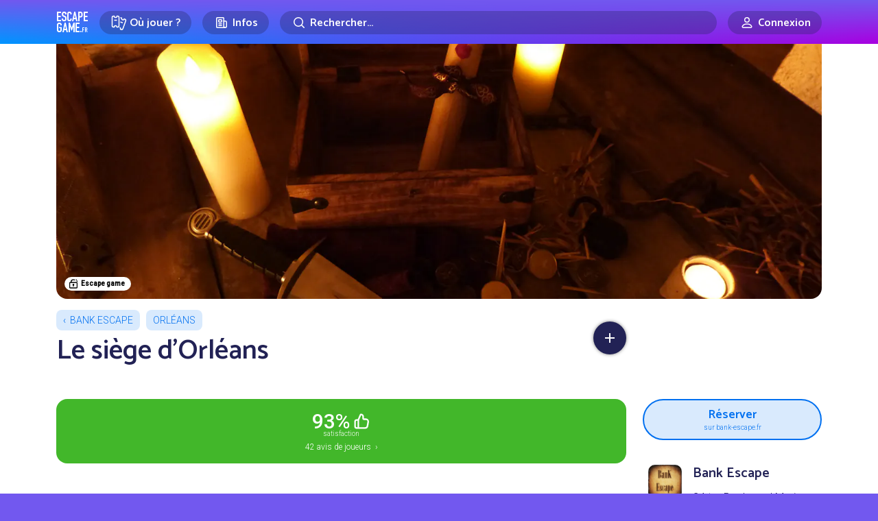

--- FILE ---
content_type: text/html; charset=UTF-8
request_url: https://www.escapegame.fr/orleans/bank-escape/siege-orleans/
body_size: 18224
content:
<!DOCTYPE html>
<html lang="fr-FR">
<head>
	<meta charset="UTF-8">
	<title>Le siège d'Orléans - Bank Escape - Orléans</title>
	<meta content='width=device-width, initial-scale=1' name='viewport'>
	<meta name="apple-mobile-web-app-capable" content="yes">
	<meta name="apple-mobile-web-app-status-bar-style" content="black-translucent">
	<meta name="apple-mobile-web-app-title" content="EscapeGame•fr">
	<meta name="mobile-web-app-capable" content="yes">
	<meta name="apple-itunes-app" content="app-id=6740237733">
	<link rel="dns-prefetch" href="//escapegame.imgix.net"/>
	<meta http-equiv="Accept-CH" content="DPR, Width, Viewport-Width">
	<link rel="stylesheet" href="/css/front.3e800bd8.css">
		<link rel="icon" type="image/png" href="/favicon-egfr.png" >

	<link rel="apple-touch-icon" href="https://egfr-assets.imgix.net/static/logo-square.jpg">
	<link rel="icon" type="image/png" href="/favicon.png" sizes="32x32">
	<link rel="icon" type="image/png" href="https://egfr-assets.imgix.net/static/logo-square.jpg?w=512" sizes="512x512">
	<link rel="manifest" href="/manifest.json" crossorigin="use-credentials">
	<meta name="theme-color" media="(prefers-color-scheme: light)" content="#7258ef">
	<meta name="theme-color" media="(prefers-color-scheme: dark)" content="#5844bd">

		<link rel="alternate" hreflang="en" href="https://escapemate.app/france/orleans/bank-escape/6320a8a62f4d2583047684/" />
	<link rel="alternate" hreflang="fr" href="https://www.escapegame.fr/orleans/bank-escape/siege-orleans/" />
	
	<meta property="fb:pages" content="660137514113805" />
	<meta property="fb:app_id" content="505994500208115" />
	<meta property="og:site_name" content="EscapeGame•fr" />
	<meta property="og:title" content="Le siège d'Orléans - Bank Escape - Orléans" />
			<meta name="description" content="Vous vous retrouvez projetés pendant la guerre de Cent Ans. Nous sommes au mois d’avril de l’an de grâce 1429, pendant le siège d’Orléans par les Anglais..." />
		<meta property="og:description" content="Vous vous retrouvez projetés pendant la guerre de Cent Ans. Nous sommes au mois d’avril de l’an de grâce 1429, pendant le siège d’Orléans par les Anglais..." />
				<link rel="canonical" href="https://www.escapegame.fr/orleans/bank-escape/siege-orleans/" />
		<meta property="og:url" content="https://www.escapegame.fr/orleans/bank-escape/siege-orleans/" />
				<meta property="og:image" content="https://escapegame.imgix.net/67/67328ab0f1f76679306363.jpg?w=1800&h=1000&fit=crop&fp-x=0.47&fp-y=0.57&crop=focalpoint" />
		<meta name="robots" content="index, follow, max-snippet:-1, max-image-preview:large, max-video-preview:-1" />
	<meta property="og:locale" content="fr_FR" />
	<meta property="og:type" content="article" />
	<script>
		window.sa_event=window.sa_event||function(){var a=[].slice.call(arguments);window.sa_event.q?window.sa_event.q.push(a):window.sa_event.q=[a]};
  	window.sa_metadata = {
				user_status: "not_connected",
		user_id: null
				};
	</script>
	
</head>

<body>

	<svg xmlns="http://www.w3.org/2000/svg" style="display: none;">

  <symbol id="icon-rating-star" viewBox="0 0 24 24">
    <g fill='none' fill-rule='evenodd'><path d='M24 0v24H0V0h24ZM12.593 23.258l-.011.002-.071.035-.02.004-.014-.004-.071-.035c-.01-.004-.019-.001-.024.005l-.004.01-.017.428.005.02.01.013.104.074.015.004.012-.004.104-.074.012-.016.004-.017-.017-.427c-.002-.01-.009-.017-.017-.018Zm.265-.113-.013.002-.185.093-.01.01-.003.011.018.43.005.012.008.007.201.093c.012.004.023 0 .029-.008l.004-.014-.034-.614c-.003-.012-.01-.02-.02-.022Zm-.715.002a.023.023 0 0 0-.027.006l-.006.014-.034.614c0 .012.007.02.017.024l.015-.002.201-.093.01-.008.004-.011.017-.43-.003-.012-.01-.01-.184-.092Z'/><path fill="currentColor" d='M10.92 2.868a1.25 1.25 0 0 1 2.16 0l2.795 4.798 5.428 1.176a1.25 1.25 0 0 1 .667 2.054l-3.7 4.141.56 5.525a1.25 1.25 0 0 1-1.748 1.27L12 19.592l-5.082 2.24a1.25 1.25 0 0 1-1.748-1.27l.56-5.525-3.7-4.14a1.25 1.25 0 0 1 .667-2.055l5.428-1.176 2.795-4.798ZM12 4.987 9.687 8.959a1.25 1.25 0 0 1-.816.592l-4.492.973 3.062 3.427c.234.262.347.61.312.959l-.463 4.573 4.206-1.854a1.25 1.25 0 0 1 1.008 0l4.206 1.854-.463-4.573a1.25 1.25 0 0 1 .311-.959l3.063-3.427-4.492-.973a1.25 1.25 0 0 1-.816-.592L12 4.987Z'/></g>
  </symbol>

  <symbol id="icon-rating-story" viewBox="0 0 24 24">
    <g fill='none' fill-rule='nonzero'><path d='M24 0v24H0V0h24ZM12.593 23.258l-.011.002-.071.035-.02.004-.014-.004-.071-.035c-.01-.004-.019-.001-.024.005l-.004.01-.017.428.005.02.01.013.104.074.015.004.012-.004.104-.074.012-.016.004-.017-.017-.427c-.002-.01-.009-.017-.017-.018Zm.265-.113-.013.002-.185.093-.01.01-.003.011.018.43.005.012.008.007.201.093c.012.004.023 0 .029-.008l.004-.014-.034-.614c-.003-.012-.01-.02-.02-.022Zm-.715.002a.023.023 0 0 0-.027.006l-.006.014-.034.614c0 .012.007.02.017.024l.015-.002.201-.093.01-.008.004-.011.017-.43-.003-.012-.01-.01-.184-.092Z'/><path fill='currentColor' d='M16 3a3 3 0 0 1 2.995 2.824L19 6v10h.75c.647 0 1.18.492 1.244 1.122l.006.128V19a3 3 0 0 1-2.824 2.995L18 22H8a3 3 0 0 1-2.995-2.824L5 19V9H3.25a1.25 1.25 0 0 1-1.244-1.122L2 7.75V6a3 3 0 0 1 2.824-2.995L5 3h11Zm0 2H7v14a1 1 0 1 0 2 0v-1.75c0-.69.56-1.25 1.25-1.25H17V6a1 1 0 0 0-1-1Zm3 13h-8v1c0 .35-.06.687-.17 1H18a1 1 0 0 0 1-1v-1Zm-7-6a1 1 0 1 1 0 2h-2a1 1 0 1 1 0-2h2Zm2-4a1 1 0 1 1 0 2h-4a1 1 0 0 1 0-2h4ZM5 5a1 1 0 0 0-.993.883L4 6v1h1V5Z'/></g>
  </symbol>

  <symbol id="icon-rating-immersion" viewBox="0 0 24 24">
    <g fill='none' fill-rule='nonzero'><path d='M24 0v24H0V0h24ZM12.593 23.258l-.011.002-.071.035-.02.004-.014-.004-.071-.035c-.01-.004-.019-.001-.024.005l-.004.01-.017.428.005.02.01.013.104.074.015.004.012-.004.104-.074.012-.016.004-.017-.017-.427c-.002-.01-.009-.017-.017-.018Zm.265-.113-.013.002-.185.093-.01.01-.003.011.018.43.005.012.008.007.201.093c.012.004.023 0 .029-.008l.004-.014-.034-.614c-.003-.012-.01-.02-.02-.022Zm-.715.002a.023.023 0 0 0-.027.006l-.006.014-.034.614c0 .012.007.02.017.024l.015-.002.201-.093.01-.008.004-.011.017-.43-.003-.012-.01-.01-.184-.092Z'/><path fill='currentColor' d='M12 2c5.523 0 10 4.477 10 10 0 .649-.062 1.284-.18 1.9-.386 2.004-2.397 2.85-4.082 2.57l-1.74-.29a1.29 1.29 0 0 0-1.124.36c-.37.37-.547.879-.298 1.376.423.846.429 1.812.055 2.603C14.131 21.58 13.11 22 12 22 6.477 22 2 17.523 2 12S6.477 2 12 2Zm0 2a8 8 0 1 0 0 16l.195-.002c.258-.01.5-.06.628-.332a.993.993 0 0 0-.036-.855c-.63-1.262-.302-2.71.673-3.685a3.29 3.29 0 0 1 2.867-.919l1.74.29c.957.16 1.668-.348 1.789-.975A8 8 0 0 0 12 4Zm-4.5 7a1.5 1.5 0 1 1 0 3 1.5 1.5 0 0 1 0-3Zm7-4a1.5 1.5 0 1 1 0 3 1.5 1.5 0 0 1 0-3Zm-5 0a1.5 1.5 0 1 1 0 3 1.5 1.5 0 0 1 0-3Z'/></g>
  </symbol>

  <symbol id="icon-rating-puzzle" viewBox="0 0 24 24">
    <g fill='none' fill-rule='evenodd'><path d='M24 0v24H0V0h24ZM12.593 23.258l-.011.002-.071.035-.02.004-.014-.004-.071-.035c-.01-.004-.019-.001-.024.005l-.004.01-.017.428.005.02.01.013.104.074.015.004.012-.004.104-.074.012-.016.004-.017-.017-.427c-.002-.01-.009-.017-.017-.018Zm.265-.113-.013.002-.185.093-.01.01-.003.011.018.43.005.012.008.007.201.093c.012.004.023 0 .029-.008l.004-.014-.034-.614c-.003-.012-.01-.02-.02-.022Zm-.715.002a.023.023 0 0 0-.027.006l-.006.014-.034.614c0 .012.007.02.017.024l.015-.002.201-.093.01-.008.004-.011.017-.43-.003-.012-.01-.01-.184-.092Z'/><path fill='currentColor' d='M10.5 4a1.472 1.472 0 0 0-1.317 2.13l.163.325A1.067 1.067 0 0 1 8.39 8H5a1 1 0 0 0-1 1v1.194c1.82-.109 3.5 1.331 3.5 3.306S5.82 16.915 4 16.806V19a1 1 0 0 0 1 1h2.194c-.109-1.82 1.331-3.5 3.306-3.5s3.415 1.68 3.306 3.5H15a1 1 0 0 0 1-1v-3.39c0-.794.835-1.31 1.545-.956l.324.163a1.472 1.472 0 1 0 0-2.634l-.324.163A1.067 1.067 0 0 1 16 11.39V9a1 1 0 0 0-1-1h-2.39c-.794 0-1.31-.835-.956-1.545l.163-.325A1.472 1.472 0 0 0 10.5 4ZM7.064 6c-.316-2.017 1.23-4 3.436-4 2.205 0 3.752 1.983 3.436 4H15a3 3 0 0 1 3 3v1.064c2.017-.316 4 1.23 4 3.436 0 2.205-1.983 3.752-4 3.436V19a3 3 0 0 1-3 3h-2.407a1.061 1.061 0 0 1-.976-1.48l.085-.197a1.308 1.308 0 1 0-2.404 0l.085.198c.3.7-.214 1.479-.976 1.479H5a3 3 0 0 1-3-3v-3.407c0-.762.779-1.276 1.48-.976l.197.085a1.308 1.308 0 1 0 0-2.404l-.198.085c-.7.3-1.479-.214-1.479-.976V9a3 3 0 0 1 3-3h2.064Z'/></g>
  </symbol>

  <symbol id="icon-rating-fun" viewBox="0 0 24 24">
    <g fill='none' fill-rule='evenodd'><path d='M24 0v24H0V0h24ZM12.594 23.258l-.012.002-.071.035-.02.004-.014-.004-.071-.036c-.01-.003-.019 0-.024.006l-.004.01-.017.428.005.02.01.013.104.074.015.004.012-.004.104-.074.012-.016.004-.017-.017-.427c-.002-.01-.009-.017-.016-.018Zm.264-.113-.014.002-.184.093-.01.01-.003.011.018.43.005.012.008.008.201.092c.012.004.023 0 .029-.008l.004-.014-.034-.614c-.003-.012-.01-.02-.02-.022Zm-.715.002a.023.023 0 0 0-.027.006l-.006.014-.034.614c0 .012.007.02.017.024l.015-.002.201-.093.01-.008.003-.011.018-.43-.003-.012-.01-.01-.184-.092Z'/><path fill='currentColor' d='M12 4a8 8 0 1 0 0 16 8 8 0 0 0 0-16ZM2 12C2 6.477 6.477 2 12 2s10 4.477 10 10-4.477 10-10 10S2 17.523 2 12Zm5-2.5a1.5 1.5 0 1 1 3 0 1.5 1.5 0 0 1-3 0ZM9 13a1 1 0 1 0 0 2v1a3 3 0 1 0 6 0v-1a1 1 0 1 0 0-2H9Zm2 3v-1h2v1a1 1 0 1 1-2 0Zm5.949-8.316a1 1 0 0 0-1.265-.633 4.045 4.045 0 0 0-1.792 1.214 4.333 4.333 0 0 0-.84 1.419A1 1 0 0 0 14 11c.255 0 .751.165 1.293.707a1 1 0 1 0 1.414-1.414c-.352-.336-.726-.641-1.157-.872.227-.205.473-.374.766-.472a1 1 0 0 0 .633-1.265Z'/></g>
  </symbol>

  <symbol id="icon-rating-gm" viewBox="0 0 24 24">
    <g fill='none' fill-rule='evenodd'><path d='M24 0v24H0V0h24ZM12.593 23.258l-.011.002-.071.035-.02.004-.014-.004-.071-.035c-.01-.004-.019-.001-.024.005l-.004.01-.017.428.005.02.01.013.104.074.015.004.012-.004.104-.074.012-.016.004-.017-.017-.427c-.002-.01-.009-.017-.017-.018Zm.265-.113-.013.002-.185.093-.01.01-.003.011.018.43.005.012.008.007.201.093c.012.004.023 0 .029-.008l.004-.014-.034-.614c-.003-.012-.01-.02-.02-.022Zm-.715.002a.023.023 0 0 0-.027.006l-.006.014-.034.614c0 .012.007.02.017.024l.015-.002.201-.093.01-.008.004-.011.017-.43-.003-.012-.01-.01-.184-.092Z'/><path fill='currentColor' d='M19.073 6.493c.736.065 1.455.432 1.902 1.179C21.537 8.609 22 9.997 22 12s-.463 3.39-1.025 4.328c-.447.747-1.166 1.114-1.902 1.18-.705.062-1.415-.147-2-.498l-3.027-1.816A2.99 2.99 0 0 1 12 16a2.99 2.99 0 0 1-2.046-.806L6.927 17.01c-.585.351-1.295.56-2 .497-.736-.065-1.455-.432-1.902-1.179C2.463 15.391 2 14.003 2 12s.463-3.39 1.025-4.328c.447-.747 1.166-1.114 1.902-1.18.705-.062 1.415.147 2 .498l3.027 1.816A2.99 2.99 0 0 1 12 8c.79 0 1.51.306 2.046.806l3.027-1.816c.585-.351 1.295-.56 2-.498Zm-.97 2.212-3.132 1.878c.02.136.029.276.029.417h1a1 1 0 1 1 0 2h-1c0 .141-.01.28-.029.417l3.131 1.878c.295.177.587.239.794.22.178-.016.284-.082.363-.214.355-.593.741-1.617.741-3.301 0-1.684-.386-2.708-.74-3.3-.08-.133-.186-.2-.364-.215-.207-.019-.499.043-.794.22ZM5.197 8.482l-.094.003c-.178.015-.284.082-.363.214C4.386 9.292 4 10.316 4 12c0 1.684.386 2.708.74 3.3.08.133.186.2.364.215.178.016.417-.027.668-.151l.126-.069 3.13-1.878-.02-.207L9 13H8a1 1 0 0 1-.117-1.993L8 11h1l.007-.21.022-.207-3.131-1.878a1.469 1.469 0 0 0-.7-.223ZM12 10a1 1 0 0 0-1 1v2a1 1 0 1 0 2 0v-2a1 1 0 0 0-1-1Z'/></g>
  </symbol>

</svg>



	
	<header class="menu-header">
		<div class="container">
			<a href="/" rel="home"  class="logo">Escape Game</a>
		</div>
	</header>
	
	<div class="main-nav">
		<div class="main-nav-bg"></div>
		<div class="container">
			<div class="main-nav-offset">

					<div class="row gx-2 gx-md-3 align-items-center justify-content-center flex-nowrap">
						<div class="col-auto">
							<div class="menu-dropdown-wrapper">
								<label for="menu1" class="menu-item-top-level menu-label">
									<div class="row gx-1 flex-nowrap">
										<div class="col-auto">
											<span class="menu-icon"><svg width="24" height="24" fill="none" viewBox="0 0 24 24"><path d="M5.5,2.5 C5.5,3.6045695 6.3954305,4.5 7.5,4.5 C8.6045695,4.5 9.5,3.6045695 9.5,2.5 L10.5,2.5 C11.6045695,2.5 12.5,3.3954305 12.5,4.5 L12.5,16.5 C12.5,17.6045695 11.6045695,18.5 10.5,18.5 L9.5,18.5 C9.5,17.3954305 8.6045695,16.5 7.5,16.5 C6.3954305,16.5 5.5,17.3954305 5.5,18.5 L4.5,18.5 C3.3954305,18.5 2.5,17.6045695 2.5,16.5 L2.5,4.5 C2.5,3.3954305 3.3954305,2.5 4.5,2.5 L5.5,2.5 Z" stroke="currentColor" stroke-width="1.5"></path><line x1="5.5" y1="8.5" x2="9.5" y2="8.5" stroke="currentColor" stroke="currentColor" stroke-width="1.5"></line><path d="M11.5816688,5.89654547 C11.8483949,5.76477333 12.1487351,5.6907274 12.4663696,5.6907274 L13.4663696,5.6907274 C13.4663696,6.7952969 14.3618001,7.6907274 15.4663696,7.6907274 C16.5709391,7.6907274 17.4663696,6.7952969 17.4663696,5.6907274 L18.4663696,5.6907274 C19.5709391,5.6907274 20.4663696,6.5861579 20.4663696,7.6907274 L20.4663696,19.6907274 C20.4663696,20.7952969 19.5709391,21.6907274 18.4663696,21.6907274 L17.4663696,21.6907274 C17.4663696,20.5861579 16.5709391,19.6907274 15.4663696,19.6907274" stroke="currentColor" stroke-width="1.5" transform="translate(16.024019, 13.690727) rotate(20.000000) translate(-16.024019, -13.690727) "></path><line x1="14.3831081" y1="11.6557158" x2="18.177851" y2="11.6557158" stroke="currentColor" stroke-width="1.5" transform="translate(16.280480, 11.655716) rotate(20.000000) translate(-16.280480, -11.655716) "></line></svg></span>
										</div>
										<div class="col-auto">
											<div class="mr-1 mr-sm-2">Où jouer ?</div>
										</div>
									</div>
								</label>
								<input type="checkbox" id="menu1" class="menu-toggle"/>
								<label for="menu1" class="menu-overflow"></label>
								<nav class="menu-dropdown">
									<a href="/calendrier-disponibilites/" class="menu-dropdown-item mb-4">
										<span class="menu-icon"><svg width="24" height="24" fill="none" viewBox="0 0 24 24"><path stroke="currentColor" stroke-linecap="round" stroke-linejoin="round" stroke-width="1.5" d="M4.75 8.75C4.75 7.64543 5.64543 6.75 6.75 6.75H17.25C18.3546 6.75 19.25 7.64543 19.25 8.75V17.25C19.25 18.3546 18.3546 19.25 17.25 19.25H6.75C5.64543 19.25 4.75 18.3546 4.75 17.25V8.75Z"></path><path stroke="currentColor" stroke-linecap="round" stroke-linejoin="round" stroke-width="1.5" d="M8 4.75V8.25"></path><path stroke="currentColor" stroke-linecap="round" stroke-linejoin="round" stroke-width="1.5" d="M16 4.75V8.25"></path><path stroke="currentColor" stroke-linecap="round" stroke-linejoin="round" stroke-width="1.5" d="M7.75 10.75H16.25"></path></svg></span>
										<strong>Prochaines disponibilités</strong>
										<span class="live-icon ms-sm-1">en temps réel</span>
									</a>
									<a href="/france/" class="menu-dropdown-item mb-1">
										<span class="menu-icon"><svg width="24" height="24" fill="none" viewBox="0 0 24 24"><path stroke="currentColor" stroke-linecap="round" stroke-linejoin="round" stroke-width="1.5" d="M18.25 11C18.25 15 12 19.25 12 19.25C12 19.25 5.75 15 5.75 11C5.75 7.5 8.68629 4.75 12 4.75C15.3137 4.75 18.25 7.5 18.25 11Z"></path><circle cx="12" cy="11" r="2.25" stroke="currentColor" stroke-linecap="round" stroke-linejoin="round" stroke-width="1.5"></circle></svg></span>
										<strong>Villes</strong>
									</a>
									<div class="menu-dropdown-item">
										<div class="row gy-1">
											<div class="col-6">
												<a href="/paris/">Paris</a>
											</div>
											<div class="col-6">
												<a href="/lyon/">Lyon</a>
											</div>
											<div class="col-6">
												<a href="/toulouse/">Toulouse</a>
											</div>
											<div class="col-6">
												<a href="/bordeaux/">Bordeaux</a>
											</div>
											<div class="col-6">
												<a href="/marseille/">Marseille</a>
											</div>
											<div class="col-6">
												<a href="/grenoble/">Grenoble</a>
											</div>
											<div class="col-6">
												<a href="/nantes/">Nantes</a>
											</div>
											<div class="col-6">
												<a href="/lille/">Lille</a>
											</div>
											<div class="col-6">
												<a href="/rennes/">Rennes</a>
											</div>
											<div class="col-6">
												<a href="/montpellier/">Montpellier</a>
											</div>
										</div>
										<hr/>
									</div>
									<a href="/france/" class="menu-dropdown-item mb-4 pe-5">
										Toutes les villes en France
									</a>
									<a href="/etranger/" class="menu-dropdown-item mb-1">
										<span class="menu-icon"><svg width="24" height="24" fill="none" viewBox="0 0 24 24"><circle cx="12" cy="12" r="7.25" stroke="currentColor" stroke-linecap="round" stroke-linejoin="round" stroke-width="1.5"></circle><path stroke="currentColor" stroke-linecap="round" stroke-linejoin="round" stroke-width="1.5" d="M15.25 12C15.25 16.5 13.2426 19.25 12 19.25C10.7574 19.25 8.75 16.5 8.75 12C8.75 7.5 10.7574 4.75 12 4.75C13.2426 4.75 15.25 7.5 15.25 12Z"></path><path stroke="currentColor" stroke-linecap="round" stroke-linejoin="round" stroke-width="1.5" d="M5 12H12H19"></path></svg></span>
										<strong>Explorer le monde</strong>
									</a>
									<div class="menu-dropdown-item">
										<div class="row gy-1">
											<div class="col-6">
												<a href="/etranger/belgique/">Belgique</a>
											</div>
											<div class="col-6">
												<a href="/etranger/suisse/">Suisse</a>
											</div>
											<div class="col-6">
												<a href="/etranger/espagne/">Espagne</a>
											</div>
											<div class="col-6">
												<a href="/etranger/allemagne/">Allemagne</a>
											</div>
											<div class="col-6">
												<a href="/etranger/etats-unis/">États-Unis</a>
											</div>
											<div class="col-6">
												<a href="/etranger/canada/">Canada</a>
											</div>
										</div>
										<hr/>
									</div>
									<a href="/etranger/" class="menu-dropdown-item mb-4 pe-5">
										Tous les pays
									</a>
									<a href="/evenement-team-building-entreprise/" class="menu-dropdown-item">
										<span class="menu-icon"><svg width="24" height="24" viewBox="0 0 24 24" fill="none"><path d="M9.99151 14.5101C12.7865 14.5101 15.233 12.9956 15.233 9.63003C15.233 6.26449 12.7865 4.75 9.99151 4.75C7.19653 4.75 4.75 6.26449 4.75 9.63003C4.75 10.8662 5.08005 11.8526 5.6362 12.606C5.83794 12.8793 5.79543 13.5163 5.63421 13.8153C5.24836 14.5309 5.97738 15.315 6.76977 15.1333C7.3629 14.9974 7.98504 14.8134 8.5295 14.5666C8.72883 14.4762 8.94893 14.4398 9.16641 14.4644C9.43657 14.4949 9.7123 14.5101 9.99151 14.5101Z" stroke="currentColor" stroke-width="1.5" stroke-linecap="round" stroke-linejoin="round"/><path d="M18.8088 10.0264C18.5473 9.70522 18.0748 9.65688 17.7537 9.91844C17.4325 10.18 17.3841 10.6524 17.6457 10.9736L18.8088 10.0264ZM18.3467 16.606L18.9501 17.0514L18.3467 16.606ZM15.4534 18.5666L15.1438 19.2497L15.1438 19.2497L15.4534 18.5666ZM17.2132 19.1333L17.3807 18.4023L17.3807 18.4023L17.2132 19.1333ZM14.8165 18.4644L14.9008 19.2096L14.9008 19.2096L14.8165 18.4644ZM10.9803 16.8944C10.6458 16.6501 10.1766 16.7231 9.93226 17.0575C9.6879 17.392 9.76093 17.8612 10.0954 18.1056L10.9803 16.8944ZM18.3487 17.8153L17.6886 18.1713L17.6886 18.1713L18.3487 17.8153ZM19.9829 13.63C19.9829 12.1584 19.5596 10.9483 18.8088 10.0264L17.6457 10.9736C18.151 11.5941 18.4829 12.4572 18.4829 13.63H19.9829ZM18.9501 17.0514C19.6137 16.1525 19.9829 15.0047 19.9829 13.63H18.4829C18.4829 14.7277 18.192 15.5527 17.7433 16.1606L18.9501 17.0514ZM15.1438 19.2497C15.7505 19.5247 16.4253 19.7222 17.0456 19.8644L17.3807 18.4023C16.8147 18.2725 16.2453 18.1021 15.7631 17.8835L15.1438 19.2497ZM13.9914 19.2601C14.2976 19.2601 14.6015 19.2435 14.9008 19.2096L14.7322 17.7191C14.4912 17.7464 14.2436 17.7601 13.9914 17.7601V19.2601ZM10.0954 18.1056C11.1905 18.9057 12.5779 19.2601 13.9914 19.2601V17.7601C12.8134 17.7601 11.759 17.4634 10.9803 16.8944L10.0954 18.1056ZM15.7631 17.8835C15.4442 17.739 15.0882 17.6789 14.7322 17.7191L14.9008 19.2096C14.9797 19.2007 15.064 19.2135 15.1438 19.2497L15.7631 17.8835ZM17.6886 18.1713C17.7076 18.2065 17.7058 18.2245 17.7043 18.2341C17.7019 18.2495 17.6921 18.2788 17.6617 18.3131C17.5963 18.3868 17.4894 18.4272 17.3807 18.4023L17.0456 19.8644C17.7293 20.0211 18.3831 19.7603 18.7839 19.3084C19.1945 18.8455 19.3725 18.1337 19.0089 17.4593L17.6886 18.1713ZM17.7433 16.1606C17.4917 16.5015 17.455 16.9378 17.4618 17.2191C17.4691 17.522 17.5335 17.8837 17.6886 18.1713L19.0089 17.4593C19.0109 17.4632 18.9979 17.4377 18.9842 17.3763C18.9716 17.3192 18.963 17.2514 18.9614 17.1829C18.9597 17.1133 18.9655 17.0587 18.9729 17.0242C18.9815 16.9836 18.9848 17.0045 18.9501 17.0514L17.7433 16.1606Z" fill="currentColor"/></svg></span>
										<strong>Team building</strong>
									</a>
								</nav>
							</div>
						</div>
						<div class="col col-sm-auto">
							<div class="menu-dropdown-wrapper">
								<label for="menu2" class="menu-item-top-level menu-label">
									<div class="row gx-1 flex-nowrap justify-content-center">
										<div class="col-auto">
											<span class="menu-icon"><svg width="24" height="24" viewBox="0 0 24 24" fill="none" xmlns="http://www.w3.org/2000/svg"><path d="M17.25 19.25H5.75C5.19772 19.25 4.75 18.8023 4.75 18.25V5.75C4.75 5.19771 5.19772 4.75 5.75 4.75H14.25C14.8023 4.75 15.25 5.19772 15.25 5.75V10" stroke="currentColor" stroke-width="1.5" stroke-linecap="round" stroke-linejoin="round"></path><path d="M17.5227 9.75H15.25V17.25C15.25 18.3546 16.1454 19.25 17.25 19.25C18.3546 19.25 19.25 18.3546 19.25 17.25V11.4773C19.25 10.5233 18.4767 9.75 17.5227 9.75Z" stroke="currentColor" stroke-width="1.5" stroke-linecap="round" stroke-linejoin="round"></path><path d="M7.75 8.75C7.75 8.19772 8.19772 7.75 8.75 7.75H11.25C11.8023 7.75 12.25 8.19772 12.25 8.75V10.25C12.25 10.8023 11.8023 11.25 11.25 11.25H8.75C8.19772 11.25 7.75 10.8023 7.75 10.25V8.75Z" stroke="currentColor" stroke-width="1.5" stroke-linecap="round" stroke-linejoin="round"></path><path d="M8 13.75H12" stroke="currentColor" stroke-width="1.5" stroke-linecap="round" stroke-linejoin="round"></path><path d="M8 16.25H12" stroke="currentColor" stroke-width="1.5" stroke-linecap="round" stroke-linejoin="round"></path></svg></span>
										</div>
										<div class="col-auto d-none d-sm-flex">
											Infos
										</div>
									</div>
								</label>
								<input type="checkbox" id="menu2" class="menu-toggle"/>
								<label for="menu2" class="menu-overflow"></label>
								<nav class="menu-dropdown">
									<a href="/top/" class="menu-dropdown-item mb-4">
										<span class="menu-icon"><svg width="24" height="24" viewBox="0 0 24 24" fill="none" xmlns="http://www.w3.org/2000/svg"><path d="M7.75 4.75H16.25V11C16.25 13.3472 14.3472 15.25 12 15.25C9.65279 15.25 7.75 13.3472 7.75 11V4.75Z" stroke="currentColor" stroke-width="1.5" stroke-linecap="round" stroke-linejoin="round"></path><path d="M16.5 6.75H16.6036C18.0652 6.75 19.25 7.93483 19.25 9.39639C19.25 10.5092 18.5538 11.5032 17.508 11.8835L16.5 12.25" stroke="currentColor" stroke-width="1.5" stroke-linecap="round" stroke-linejoin="round"></path><path d="M7.5 6.75H7.39639C5.93483 6.75 4.75 7.93483 4.75 9.39639C4.75 10.5092 5.44618 11.5032 6.49201 11.8835L7.5 12.25" stroke="currentColor" stroke-width="1.5" stroke-linecap="round" stroke-linejoin="round"></path><path d="M12 15.5V19" stroke="currentColor" stroke-width="1.5" stroke-linecap="round" stroke-linejoin="round"></path><path d="M8.75 19.25H15.25" stroke="currentColor" stroke-width="1.5" stroke-linecap="round" stroke-linejoin="round"></path></svg></span>
										<strong>Tops, classements et récompenses</strong>
									</a>
									<a href="/quest-ce-quun-escape-game/" class="menu-dropdown-item mb-4">
										<span class="menu-icon"><svg width="24" height="24" fill="none" viewBox="0 0 24 24"><path stroke="currentColor" stroke-linecap="round" stroke-linejoin="round" stroke-width="1.5" d="M6.75 6.75C6.75 5.64543 7.64543 4.75 8.75 4.75H15.25C16.3546 4.75 17.25 5.64543 17.25 6.75V19.25L12 14.75L6.75 19.25V6.75Z"></path></svg></span>
										<strong>Qu’est-ce qu’un escape game ?</strong>
									</a>
									<a href="/statistiques-escape-game-france/" class="menu-dropdown-item mb-4">
										<span class="menu-icon"><svg width="24" height="24" fill="none" viewBox="0 0 24 24"><path stroke="currentColor" stroke-linecap="round" stroke-linejoin="round" stroke-width="1.5" d="M4.75 11.25L10.25 5.75"></path><path stroke="currentColor" stroke-linecap="round" stroke-linejoin="round" stroke-width="1.5" d="M5.75 19.2502H6.25C6.80229 19.2502 7.25 18.8025 7.25 18.2502V15.75C7.25 15.1977 6.80229 14.75 6.25 14.75H5.75C5.19772 14.75 4.75 15.1977 4.75 15.75V18.2502C4.75 18.8025 5.19772 19.2502 5.75 19.2502Z"></path><path stroke="currentColor" stroke-linecap="round" stroke-linejoin="round" stroke-width="1.5" d="M11.75 19.2502H12.25C12.8023 19.2502 13.25 18.8025 13.25 18.2502V12.75C13.25 12.1977 12.8023 11.75 12.25 11.75H11.75C11.1977 11.75 10.75 12.1977 10.75 12.75V18.2502C10.75 18.8025 11.1977 19.2502 11.75 19.2502Z"></path><path stroke="currentColor" stroke-linecap="round" stroke-linejoin="round" stroke-width="1.5" d="M17.75 19.2502H18.25C18.8023 19.2502 19.25 18.8025 19.25 18.2502V5.75C19.25 5.19772 18.8023 4.75 18.25 4.75H17.75C17.1977 4.75 16.75 5.19772 16.75 5.75V18.2502C16.75 18.8025 17.1977 19.2502 17.75 19.2502Z"></path><path stroke="currentColor" stroke-linecap="round" stroke-linejoin="round" stroke-width="1.5" d="M11.25 8.25V4.75H7.75"></path></svg></span>
										<strong>Statistiques sur les escape games</strong>
									</a>
									<a href="/blog/" class="menu-dropdown-item mb-4">
										<span class="menu-icon"><svg width="24" height="24" fill="none" viewBox="0 0 24 24"><path stroke="currentColor" stroke-width="1.5" d="M19.25 10C19.25 12.7289 17.85 15.25 16.5 15.25C15.15 15.25 13.75 12.7289 13.75 10C13.75 7.27106 15.15 4.75 16.5 4.75C17.85 4.75 19.25 7.27106 19.25 10Z"></path><path stroke="currentColor" stroke-width="1.5" d="M16.5 15.25C16.5 15.25 8 13.5 7 13.25C6 13 4.75 11.6893 4.75 10C4.75 8.31066 6 7 7 6.75C8 6.5 16.5 4.75 16.5 4.75"></path><path stroke="currentColor" stroke-width="1.5" d="M6.75 13.5V17.25C6.75 18.3546 7.64543 19.25 8.75 19.25H9.25C10.3546 19.25 11.25 18.3546 11.25 17.25V14.5"></path></svg></span>
										<strong>Actualités</strong>
									</a>
									<a href="/escape-game-maison/" class="menu-dropdown-item mb-4">
										<span class="menu-icon"><svg width="24" height="24" viewBox="0 0 24 24" fill="none" xmlns="http://www.w3.org/2000/svg"><path d="M17.25 4.75H6.75C5.64543 4.75 4.75 5.64543 4.75 6.75V17.25C4.75 18.3546 5.64543 19.25 6.75 19.25H17.25C18.3546 19.25 19.25 18.3546 19.25 17.25V6.75C19.25 5.64543 18.3546 4.75 17.25 4.75Z" stroke="currentColor" stroke-width="1.5" stroke-linecap="round" stroke-linejoin="round"></path><path d="M12.5 12C12.5 12.2761 12.2761 12.5 12 12.5C11.7239 12.5 11.5 12.2761 11.5 12C11.5 11.7239 11.7239 11.5 12 11.5C12.2761 11.5 12.5 11.7239 12.5 12Z" stroke="currentColor" stroke-linecap="round" stroke-linejoin="round"></path><path d="M9.5 9C9.5 9.27614 9.27614 9.5 9 9.5C8.72386 9.5 8.5 9.27614 8.5 9C8.5 8.72386 8.72386 8.5 9 8.5C9.27614 8.5 9.5 8.72386 9.5 9Z" stroke="currentColor" stroke-linecap="round" stroke-linejoin="round"></path><path d="M15.5 15C15.5 15.2761 15.2761 15.5 15 15.5C14.7239 15.5 14.5 15.2761 14.5 15C14.5 14.7239 14.7239 14.5 15 14.5C15.2761 14.5 15.5 14.7239 15.5 15Z" stroke="currentColor" stroke-linecap="round" stroke-linejoin="round"></path></svg></span>
										<strong>Jeux à la maison</strong>
									</a>
									<hr/>
									<a href="/player/ajout-salle/" class="menu-dropdown-item mt-4 mb-4">
										<span class="menu-icon"><svg width="24" height="24" fill="none" viewBox="0 0 24 24"><path d="M9.11445738,3.00143575 L14.590287,3 C16.515157,3 17.3804612,3.17308908 18.1055302,3.50099869 L18.33091,3.60967418 L18.4421143,3.66783176 C19.2569291,4.10359949 19.8964005,4.74307093 20.3321682,5.55788574 L20.4459422,5.78101661 C20.7719846,6.45635193 20.9599375,7.2141228 20.9942677,8.83600807 L21,9.409713 L21,14.590287 L20.9942677,15.1639919 C20.9618447,16.6957725 20.7923941,17.4567843 20.4990013,18.1055302 L20.3903258,18.33091 L20.3321682,18.4421143 C19.8964005,19.2569291 19.2569291,19.8964005 18.4421143,20.3321682 L18.2189834,20.4459422 C17.5436481,20.7719846 16.7858772,20.9599375 15.1639919,20.9942677 L14.590287,21 L9.409713,21 L8.83600807,20.9942677 C7.30422753,20.9618447 6.54321571,20.7923941 5.89446982,20.4990013 L5.66908998,20.3903258 L5.55788574,20.3321682 C4.74307093,19.8964005 4.10359949,19.2569291 3.66783176,18.4421143 L3.55405783,18.2189834 C3.24814147,17.5853354 3.06379274,16.8791151 3.01384222,15.4546471 L3.00143575,14.8855426 L3.00143575,14.8855426 L3,9.409713 C3,7.48484299 3.17308908,6.61953876 3.50099869,5.89446982 L3.60967418,5.66908998 L3.66783176,5.55788574 C4.10359949,4.74307093 4.74307093,4.10359949 5.55788574,3.66783176 L5.78101661,3.55405783 C6.41466456,3.24814147 7.12088495,3.06379274 8.54535294,3.01384222 L9.11445738,3.00143575 L9.11445738,3.00143575 Z M14.8540899,5.00094752 L9.14591009,5.00094752 L8.64565773,5.00949281 L8.21676452,5.02756701 C7.35782382,5.07761694 6.93333668,5.20028661 6.50108346,5.43145816 C6.03480559,5.68082629 5.68082629,6.03480559 5.43145816,6.50108346 C5.21312947,6.90932261 5.09158179,7.31063461 5.03658722,8.07755463 L5.01582071,8.45883457 L5.00384511,8.90017431 L5.00094752,9.14591009 L5.00094752,9.14591009 L5.00094752,14.8540899 L5.00949281,15.3543423 L5.02756701,15.7832355 C5.07761694,16.6421762 5.20028661,17.0666633 5.43145816,17.4989165 C5.68082629,17.9651944 6.03480559,18.3191737 6.50108346,18.5685418 C6.90932261,18.7868705 7.31063461,18.9084182 8.07755463,18.9634128 L8.45883457,18.9841793 L8.90017431,18.9961549 L9.409713,19 L14.8540899,18.9990525 L15.3285117,18.9912247 L15.5411654,18.9841793 L15.5411654,18.9841793 L15.9224454,18.9634128 C16.6893654,18.9084182 17.0906774,18.7868705 17.4989165,18.5685418 C17.9651944,18.3191737 18.3191737,17.9651944 18.5685418,17.4989165 C18.7868705,17.0906774 18.9084182,16.6893654 18.9634128,15.9224454 L18.9841793,15.5411654 L18.9961549,15.0998257 L19,14.590287 L18.9990525,9.14591009 L18.9912247,8.67148827 L18.9841793,8.45883457 L18.9841793,8.45883457 L18.9634128,8.07755463 C18.9084182,7.31063461 18.7868705,6.90932261 18.5685418,6.50108346 C18.3191737,6.03480559 17.9651944,5.68082629 17.4989165,5.43145816 C17.0906774,5.21312947 16.6893654,5.09158179 15.9224454,5.03658722 L15.5411654,5.01582071 L15.0998257,5.00384511 L14.8540899,5.00094752 L14.8540899,5.00094752 Z M12,7 C12.5522847,7 13,7.44771525 13,8 L13,11 L16,11 C16.5522847,11 17,11.4477153 17,12 C17,12.5522847 16.5522847,13 16,13 L13,13 L13,16 C13,16.5522847 12.5522847,17 12,17 C11.4477153,17 11,16.5522847 11,16 L11,13 L8,13 C7.44771525,13 7,12.5522847 7,12 C7,11.4477153 7.44771525,11 8,11 L11,11 L11,8 C11,7.44771525 11.4477153,7 12,7 Z" fill="currentColor" fill-rule="nonzero"></path></svg></span>
										<strong>Référencer une salle manquante</strong>
									</a>
									<a href="/pro/" class="menu-dropdown-item">
										<span class="menu-icon"><svg width="24" height="24" fill="none" viewBox="0 0 24 24"><path stroke="currentColor" stroke-linecap="round" stroke-linejoin="round" stroke-width="1.5" d="M4.75 9.75C4.75 8.64543 5.64543 7.75 6.75 7.75H17.25C18.3546 7.75 19.25 8.64543 19.25 9.75V17.25C19.25 18.3546 18.3546 19.25 17.25 19.25H6.75C5.64543 19.25 4.75 18.3546 4.75 17.25V9.75Z"></path><path stroke="currentColor" stroke-linecap="round" stroke-linejoin="round" stroke-width="1.5" d="M8.75 7.5V6.75C8.75 5.64543 9.64543 4.75 10.75 4.75H13.25C14.3546 4.75 15.25 5.64543 15.25 6.75V7.5"></path><path stroke="currentColor" stroke-linecap="round" stroke-linejoin="round" stroke-width="1.5" d="M5 13.25H19"></path><path stroke="currentColor" stroke-linecap="round" stroke-linejoin="round" stroke-width="1.5" d="M8.75 11.75V14.25"></path><path stroke="currentColor" stroke-linecap="round" stroke-linejoin="round" stroke-width="1.5" d="M15.25 11.75V14.25"></path></svg></span>
										<strong>Espace gérants</strong>
									</a>
								</nav>
							</div>
						</div>
						<div class="col">
							<a href="#" class="menu-item-top-level jsOpenSearch" aria-label="Rechercher">
								<div class="row gx-1 flex-nowrap justify-content-center justify-content-sm-start">
									<div class="col-auto">
										<span class="menu-icon"><svg width="24" height="24" fill="none" viewBox="0 0 24 24"><path stroke="currentColor" stroke-linecap="round" stroke-linejoin="round" stroke-width="1.5" d="M19.25 19.25L15.5 15.5M4.75 11C4.75 7.54822 7.54822 4.75 11 4.75C14.4518 4.75 17.25 7.54822 17.25 11C17.25 14.4518 14.4518 17.25 11 17.25C7.54822 17.25 4.75 14.4518 4.75 11Z"></path></svg></span>
									</div>
									<div class="col-auto d-none d-sm-flex">
										Rechercher...
									</div>
								</div>
							</a>
						</div>
						<div class="col col-sm-auto">
							<span class="user-wrapper" id="jsUserWrapper">
      <a href="/hello/" class="menu-item-top-level jsOpenLoginWindow"  aria-label="Connexion">
      <div class="row gx-1 flex-nowrap justify-content-center">
        <div class="col-auto">
          <span class="menu-icon"><svg width="24" height="24" fill="none" viewBox="0 0 24 24"><circle cx="12" cy="8" r="3.25" stroke="currentColor" stroke-linecap="round" stroke-linejoin="round" stroke-width="1.5"></circle><path stroke="currentColor" stroke-linecap="round" stroke-linejoin="round" stroke-width="1.5" d="M6.8475 19.25H17.1525C18.2944 19.25 19.174 18.2681 18.6408 17.2584C17.8563 15.7731 16.068 14 12 14C7.93201 14 6.14367 15.7731 5.35924 17.2584C4.82597 18.2681 5.70558 19.25 6.8475 19.25Z"></path></svg></span>
        </div>
        <div class="col-auto d-none d-md-flex">
          Connexion
        </div>
      </div>
    </a>
  </span>

						</div>
					</div>

			</div>
		</div>
	</div>

	
    <article itemscope itemtype="http://schema.org/Product">
	<div class="container relative">

		<div class="hero-wrapper">
			<img src="https://escapegame.imgix.net/67/67328ab0f1f76679306363.jpg?auto=format,compress&amp;fp-x=0.47&amp;fp-y=0.57&amp;crop=focalpoint&amp;fit=crop&amp;bg=fff&amp;w=1400&amp;h=467" alt="Le siège d&#039;Orléans - Bank Escape" itemprop="image" class="hero-image" loading="lazy" onerror="imgError(this);"/>
			
			<div class="side-tags">
    <div class="row g-1 justify-content-end">
        <div class="col-auto">
            <div class="card-activity-type type-escapegame">
                Escape game
            </div>
        </div>
                    </div>
</div>
		</div>


		












		<header class="mt-3 mb-5">
			<div class="row">
				<div class="col-12 col-md-8 col-lg-9">
					<div class="row gx-0 align-items-center">
						<div class="col">
				      <div class="breadcrumb">
                        							<a href="/orleans/bank-escape/">Bank Escape</a>
							<a href="/orleans/">Orléans</a>
                        				      </div>

							<h1 itemprop="name">
								
      Le siège d&#039;Orléans
  

							</h1>
						</div>
						<div class="col-auto">
							<span class="jsAddRoom jsNoPropagation add-room" data-uid="790" data-room-path="/orleans/bank-escape/siege-orleans/"></span>

						</div>
					</div>
				</div>
			</div>

		</header>

		<div class="row">
			<div class="col-md-8 col-lg-9" id="jsMainColumn">

				
								
								<nav class="row gx-1 gx-md-2 mb-5 flex-nowrap">
											
																																																									<div class="col">
								<a href="#avis" class="review-tab tab-user tab-user-pos">
									<div class="tab-big-nb">93% <img src="/css/thumbup-line.ca2a99d3.svg" alt="pouce" width="28" height="28"/><span>satisfaction</span></div>
									42 avis de joueurs  ›
								</a>
							</div>
											
									</nav>
				
				<section class="room-abstract bottom30" id="review">
					<meta itemprop="description" content="Vous vous retrouvez projetés dans le temps à l’époque du Moyen Âge, et plus précisément pendant la guerre de Cent Ans. Nous sommes au mois d’avril de l’an de grâce 1429, pendant le siège de la ville d’Orléans par les Anglais. Le siège dure depuis plus d’un an et l’armée anglaise estime que c’est le moment de passer à l’attaque. Nous vous envoyons la veille de cette attaque, dans le fort des Tourelles détenu par John Talbot, qui dirige l’armée anglaise. Profitant du fait qu’il prend son dernier dîner entouré de ses proches, vous serez téléportés dans son bureau.">
					<div class="row row-cols-auto g-2 room-specs">
    <div class="col"><div>
    Thème <br/><strong>Histoire | Patrimoine culturel</strong>
  </div></div>
  
  
              <div class="col"><div>
      Nombre de joueurs <br/>
              <strong>2</strong> à <strong>6 joueurs</strong>
                </div></div>
  
  

  

      <div class="col"><div>
      Prix <br/>
              <span itemprop='offers' itemscope itemtype='http://schema.org/AggregateOffer'><strong><meta itemprop='lowPrice' content='26'>26</strong> à <strong><meta itemprop='highPrice' content='45'>45€/joueur</strong><meta itemprop='priceCurrency' content='EUR' /></span>
          </div></div>
  
    
  
    
  
</div>


				</section>

        <div class="content">
            							    					<p>Vous vous retrouvez projetés dans le temps à l’époque du Moyen Âge, et plus précisément pendant la guerre de Cent Ans. Nous sommes au mois d’avril de l’an de grâce 1429, pendant le siège de la ville d’Orléans par les Anglais. Le siège dure depuis plus d’un an et l’armée anglaise estime que c’est le moment de passer à l’attaque. Nous vous envoyons la veille de cette attaque, dans le fort des Tourelles détenu par John Talbot, qui dirige l’armée anglaise. Profitant du fait qu’il prend son dernier dîner entouré de ses proches, vous serez téléportés dans son bureau.</p><p>Vous aurez 60 minutes pour subtiliser et nous ramener les plans de la bataille du lendemain afin de faire perdre l’armée anglaise.</p><p>Nous comptons sur vous, l’avenir d’Orléans en dépend.</p>
			                		</div>

				
				
									<hr class="large-hr"/>
					<div class="mt-4" id="avis">
													<h2 class="mb-2">Avis de la communauté : <span class="satisfaction-title satisfaction-title-pos">93% de satisfaction</span></h2>
												<p class="mb-4">
							<strong>42</strong> joueurs ont donné un avis sur ce scénario.							<strong>12</strong> joueurs l&#039;ont ajouté à leur todo-list.						</p>

						<div class="row g-5">

														<div class="col-md-4">
								<div class="gauge-user-rating-wrapper">
									<strong><svg class="inline-icon-ratings"><use xlink:href="#icon-rating-story" /></svg> Histoire et cohérence du scénario</strong>
									<div class="gauge-user-rating gauge-user-pos"><div class="relative">
										<span style="left:92%;">9.2<em>/10</em></span>
									</div></div>
								</div>
							</div>
																					<div class="col-md-4">
								<div class="gauge-user-rating-wrapper">
									<strong><svg class="inline-icon-ratings"><use xlink:href="#icon-rating-immersion" /></svg> Décors et immersion</strong>
									<div class="gauge-user-rating gauge-user-pos"><div class="relative">
										<span style="left:96%;">9.6<em>/10</em></span>
									</div></div>
								</div>
							</div>
																					<div class="col-md-4">
								<div class="gauge-user-rating-wrapper">
									<strong><svg class="inline-icon-ratings"><use xlink:href="#icon-rating-puzzle" /></svg> Qualité des énigmes</strong>
								<div class="gauge-user-rating gauge-user-pos"><div class="relative">
										<span style="left:92%;">9.2<em>/10</em></span>
									</div></div>
								</div>
							</div>
																					<div class="col-md-4">
								<div class="gauge-user-rating-wrapper">
									<strong><svg class="inline-icon-ratings"><use xlink:href="#icon-rating-fun" /></svg> Fun</strong>
								<div class="gauge-user-rating gauge-user-pos"><div class="relative">
										<span style="left:90%;">9<em>/10</em></span>
									</div></div>
								</div>
							</div>
																					<div class="col-md-4">
								<div class="gauge-user-rating-wrapper">
									<strong><svg class="inline-icon-ratings"><use xlink:href="#icon-rating-gm" /></svg> Accueil et game mastering</strong>
									<div class="gauge-user-rating gauge-user-pos"><div class="relative">
										<span style="left:94%;">9.4<em>/10</em></span>
									</div></div>
								</div>
							</div>
							
														<div class="col-md-4">
								<a class="button button-block" href="/player/session/6320a8a62f4d2583047684/" rel="nofollow">Ajouter un avis</a>
							</div>
							
						</div>
					</div>

					
					<div itemprop="aggregateRating" itemtype="http://schema.org/AggregateRating" itemscope>
						<meta itemprop="reviewCount" content="42" />
						<meta itemprop="ratingValue" content="4.65" />
						<meta itemprop="worstRating" content="0">
						<meta itemprop="bestRating" content="5">
					</div>

											<div class="mt-5"></div>

						<nav class="order-switch mb-3">
							<div class="row g-2 align-items-center justify-content-end flex-nowrap">
								<div class="col-auto">
									<span class="order-label">Trier</span>
								</div>
								<div class="col-auto">
									<a href="#" id="jsOrderRelevant" class="jsOrder active" data-order="relevant" data-url="/comments/6320a8a62f4d2583047684/1/?order=relevant">Par pertinence</a>
								</div>
								<div class="col-auto">
									<a href="#" class="jsOrder" data-order="date" data-url="/comments/6320a8a62f4d2583047684/1/?order=date">Par date</a>
								</div>
							</div>
						</nav>

						<div class="row gy-3" id="jsCommentsWrapper">
														
							
							
							<div class="col-12 jsLoadComments">
								<div class="inpage-loader inpage-loader-narrow"></div>
							</div>
						</div>
					
				
      </div>
      <div class="col-md-4 col-lg-3 top15-sm" id="resa">
				<hr class="large-hr d-md-none"/>
        <div id="jsBookingSection">

          
	          
														
	            <a href="https://bank-escape.fr/?source=escapegamefr&utm_source=escapegamefr&utm_medium=referral&utm_campaign=website_room" class="button button-block jsOutBound" data-ob-type="room-static" data-ob-label="r790" target="_blank" rel="nofollow ugc">
								Réserver
								<span class="button-sub">sur bank-escape.fr</span>
							</a>

							<div class="sticky-booking" id="jsStickyBooking">
								<a href="https://bank-escape.fr/?source=escapegamefr&utm_source=escapegamefr&utm_medium=referral&utm_campaign=website_room" class="button button-block jsOutBound" data-ob-type="room-sticky" data-ob-label="r790" target="_blank" rel="nofollow ugc">
									Réserver
									<span class="button-sub">sur bank-escape.fr</span>
								</a>
							</div>
	          
	          
          
				  <div class="row g-3 room-location">
					  <div class="col-3">
						<img src="https://escapegame.imgix.net/60/604966d63be96309166595.jpg?auto=format,compress&amp;fit=crop&amp;bg=fff&amp;w=510&amp;h=510" class="company-logo room-company-logo" alt="logo de Bank Escape" width="118" height="118" loading="lazy"/>
					  </div>
					  <div class="col-9">
							<strong class="h4 bottom10">Bank Escape</strong>
						                        			                <a href="http://maps.google.com/?ll=47.9116655,1.9220839" target="blank" rel="nofollow" class="room-address" >24 ter Boulevard Marie Stuart, 45000 Orléans, France</a>
			            			            							<div class="top10">
																																	<a href="/orleans/bank-escape/" class="link-button">Voir tous les scénarios de Bank Escape</a>
							</div>
						</div>

	        </div>
        </div>
  		</div>
  	</div>

  </div>

	</article>



	<footer class="site-footer">
		<div class="container">

			<div class="footer-books">
  <div class="h4 mb-2">Jouez à la maison avec nos boîtes et livres-jeux Escape Game</div>
  <div class="row g-3 g-lg-5 align-items-end">
            <div class="col-sm-2 col-4">
        <a href="https://amzn.to/40Adt5F" target="blank" rel="nofollow noopener"><img src="https://escapegame.imgix.net/65/6553901873eea435814647.png?format=auto&w=320" alt="Escape Game Party : Traque au Far West" loading="lazy" width="2" height="3"/></a>
      </div>
            <div class="col-sm-2 col-4">
        <a href="https://amzn.to/2B3XceH" target="blank" rel="nofollow noopener"><img src="https://escapegame.imgix.net/60/603241c33f8ff747657960.png?format=auto&w=320" alt="Escape Game : Le Temple du Pixel" loading="lazy" width="2" height="3"/></a>
      </div>
            <div class="col-sm-2 col-4">
        <a href="https://amzn.to/3KJlhcb" target="blank" rel="nofollow noopener"><img src="https://escapegame.imgix.net/62/622e25fc274fc251815720.jpeg?format=auto&w=320" alt="Escape Game : Une Nuit au Cinéma" loading="lazy" width="2" height="3"/></a>
      </div>
            <div class="col-sm-2 col-4">
        <a href="https://amzn.to/2YDrKT5" target="blank" rel="nofollow noopener"><img src="https://escapegame.imgix.net/61/61657826a1bde209190051.jpeg?format=auto&w=320" alt="Escape Game : 3 aventures 100 % Crime" loading="lazy" width="2" height="3"/></a>
      </div>
            <div class="col-sm-2 col-4">
        <a href="https://amzn.to/3rPCb1B" target="blank" rel="nofollow noopener"><img src="https://escapegame.imgix.net/60/603246ac5319f595177789.jpg?format=auto&w=320" alt="Escape Game Junior : Qui veut assassiner Louis XIV ?" loading="lazy" width="2" height="3"/></a>
      </div>
            <div class="col-sm-2 col-4">
        <a href="https://amzn.to/36TLlCY" target="blank" rel="nofollow noopener"><img src="https://escapegame.imgix.net/62/62bc6993033aa963835926.jpeg?format=auto&w=320" alt="Escape Game Kids : Sauve l&#039;école des sorciers !" loading="lazy" width="2" height="3"/></a>
      </div>
        </div>
</div>


			<div class="site-footer-container">
				<div class="row">
					<div class="col-12 col-md-auto">
						<a href="/code-promo-reduction/">Codes promo</a><br/>
						<a href="/escape-game-deux-joueurs/">Jouer à 2</a><br/>
						<a href="/escape-game-enfants/">Salles pour les enfants</a><br/>
						<a href="/salles-definitivement-fermees/">Enseignes fermées</a>
					</div>
					<div class="col-12 col-md"></div>
					<div class="col-12 col-md-auto">
						<a href="/pro/prestataire-decor-mecanisme/">Annuaire des prestataires</a><br/>
						<a href="/franchise/">Franchises</a><br/>
						<a href="/evenement-team-building-entreprise/" rel="nofollow">Team Building</a><br/>
						<a href="/pass-culture/">Pass Culture</a>
					</div>
					<div class="col-12 col-md"></div>
					<div class="col-12 col-md-auto">
						<a href="/a-propos/">À propos d'EscapeGame•fr</a><br/>
						<a href="/contact/">Nous contacter</a><br/>
						<a href="/aide/">Aide et FAQ</a><br/>
						<a href="/mentions-legales/" rel="nofollow">Mentions légales et cookies</a>
					</div>
					<div class="col-12 col-lg"> </div>
					<div class="col-12 col-lg-auto">
						<div class="social-footer">
							<a href="https://www.facebook.com/EscapeGamePointFr/" target="_blank" rel="nofollow noopener"><img src="/css/facebook.c61b42fd.svg" width="24" height="24" alt="Facebook" loading="lazy"/></a>
							&nbsp;&nbsp;&nbsp;<a href="https://www.instagram.com/escapegamepointfr/" target="_blank" rel="nofollow noopener"><img src="/css/instagram.8e19c73f.svg" width="24" height="24" alt="Instagram" loading="lazy"/></a>
							&nbsp;&nbsp;&nbsp;<a href="https://www.threads.net/@escapegamepointfr" target="_blank" rel="nofollow noopener"><img src="/css/threads.00484aa7.svg" width="24" height="24" alt="Threads" loading="lazy"/></a>
							&nbsp;&nbsp;&nbsp;<a href="https://www.tiktok.com/@escapegamefr" target="_blank" rel="nofollow noopener"><img src="/css/tiktok.0711aa65.svg" width="24" height="24" alt="TikTok" loading="lazy"/></a>
							&nbsp;&nbsp;&nbsp;<a href="https://www.youtube.com/c/EscapeGame-fr/" target="_blank" rel="nofollow noopener"><img src="/css/youtube.50f6626a.svg" width="24" height="24" alt="Youtube" loading="lazy"/></a>
							&nbsp;&nbsp;&nbsp;<a href="https://www.linkedin.com/company/escapegamefr" target="_blank" rel="nofollow noopener"><img src="/css/linkedin.62052d78.svg" width="24" height="24" alt="LinkedIn" loading="lazy"/></a>
						</div>
												©2025
					</div>
				</div>

			</div>
		</div>
	</footer>

	<div class="fullscreen-search">
  <div class="container">
    <div class="row">
      <div class="col-12 col-md-10 offset-md-1 col-xl-8 offset-xl-2">
        <input type="text" class="search-input" id="jsSearchInput" placeholder="Ville, Région, Enseigne, Salle..."/>
        <div class="search-results mt-4 mb-2" id="jsSearchResults"></div>
                <a href="/player/ajout-salle/" class="search-row-new-room mb-5">
          Ajouter une salle manquante
        </a>
                <div class="mb-5"></div>
        <div class="mb-5"></div>
      </div>
    </div>
  </div>
  <span class="close-search" id="jsCloseSearch"></span>
</div>


		
	<script>
	const mapboxToken="pk.eyJ1IjoiZWdwIiwiYSI6ImNqeHYwZ3Y5ODBheTAzY25vcm9pbjJpdjYifQ.USc3fIgWZbRcYhrl0SmEaw";function createCookie(e,t,o){var a;if(o){var s=new Date;s.setTime(s.getTime()+864e5*o),a="; expires="+s.toGMTString()}else a="";document.cookie=encodeURIComponent(e)+"="+encodeURIComponent(t)+a+"; path=/; domain=.escapegame.fr"}function readCookie(e){for(var t=encodeURIComponent(e)+"=",o=document.cookie.split(";"),a=0;a<o.length;a++){for(var s=o[a];" "===s.charAt(0);)s=s.substring(1,s.length);if(0===s.indexOf(t))return decodeURIComponent(s.substring(t.length,s.length))}return null}function eraseCookie(e){createCookie(e,"",-1)}function htmlToElement(e){var t=document.createElement("template");return e=e.trim(),t.innerHTML=e,t.content.firstChild}function isInViewport(e){let t=e.getBoundingClientRect();return"none"!=e.style.display&&0!=t.width&&0!=t.height&&t.top+t.height>0&&t.top<window.innerHeight}function clearInterface(){let e=document.getElementsByClassName("jsPopin");for(popin of e)popin.remove();let t=document.getElementsByClassName("loader");for(loader of t)loader.remove()}function isIOSApp(){if(!(window.location.hash.includes("#fromapp")||readCookie("is-mobile-app")))return!1;window.history.replaceState("",document.title,window.location.href.replace(/#.*$/,""));var e=window.navigator.userAgent;if(!(e.match(/iPad/i)||e.match(/iPhone/i))||!/iP(hone|od|ad)/.test(navigator.platform)&&("MacIntel"!==navigator.platform||!(navigator.maxTouchPoints>1)))return!1;{let t=navigator.appVersion.match(/OS (\d+)_(\d+)_?(\d+)?/);if(!t||16>parseInt(t[1],10))return!1}return createCookie("is-mobile-app",!0),!0}function imgError(e){if(e.getAttribute("src").includes("https://escapegame.imgix.net/")){let t=e.getAttribute("src").replace("https://escapegame.imgix.net/","https://www.escapegame.fr/images/");e.setAttribute("src",t)}else if(e.getAttribute("src").includes("https://egfr-assets.imgix.net/")){let o=e.getAttribute("src").replace("https://egfr-assets.imgix.net/","https://www.escapegame.fr/assets/");e.setAttribute("src",o)}else if(e.getAttribute("src").includes("https://egfr-pp.imgix.net/")){let a=e.getAttribute("src").replace("https://egfr-pp.imgix.net/","https://www.escapegame.fr/pp/");e.setAttribute("src",a)}else if(e.classList.contains("user-pp")){let s="https://egfr-pp.imgix.net/default-pp.jpg?auto=format,compress&dpr=2&fit=crop&w="+e.getAttribute("width")+"&h="+e.getAttribute("height");e.setAttribute("src",s)}}(window.navigator.standalone||window.matchMedia("(display-mode: standalone)").matches||isIOSApp()||window.navigator.userAgent.includes("SamsungBrowser"))&&(document.body.classList.add("is-mobile-app"),document.querySelector("[name='apple-itunes-app']").remove()),document.querySelector("form")&&document.querySelector("meta[name=viewport]").setAttribute("content","width=device-width, initial-scale=1.0, maximum-scale=1.0, user-scalable=no"),document.addEventListener("click",function(e){for(let t=e.target;t&&t!=this;t=t.parentNode){if(t.matches(".jsOpenSearch")&&(e.preventDefault(),document.body.classList.add("search-opened"),searchInput.value="",searchInput.focus(),searchResults.innerHTML=""),t.matches(".jsClosePopin")&&(e.preventDefault(),eraseCookie("egfr_player_last_path"),clearInterface()),t.matches(".jsOutBound")&&window.sa_loaded){e.preventDefault();let o=t.getAttribute("href"),a=t.dataset.obLabel,s=t.dataset.obType,r=!1;e.shiftKey||e.ctrlKey||e.metaKey||"blank"==t.getAttribute("target")||"_blank"==t.getAttribute("target")?(window.open(o,"_blank"),r=!0):document.body.insertAdjacentHTML("beforeend",'<div class="loader"></div>'),sa_event("outbound",{event_type:s,event_label:a},function(){r||(window.location=o)})}if(t.matches(".jsShowPromo")){e.preventDefault(),t.remove();let n=document.getElementsByClassName("jsPromoShown");for(promo of n)promo.style.display="block"}if(t.matches(".jsToBookingAttempt")){e.stopPropagation(),e.preventDefault();let l=t.dataset.obLabel;showPopin("<strong class='mb-3'>Pr\xeat\xb7e \xe0 jouer\xa0?</strong><div class='slot-preview'><strong>"+t.dataset.labelDate+"</strong><br/>"+t.dataset.labelCompany+"<br/>"+t.dataset.labelRoom+"</div><a href='"+t.href+"' rel='nofollow' class='button mt-3 mb-1 jsOutBound' data-ob-type='room-slot' data-ob-label='"+l+"'>Ajouter au panier</a>")}if(t.matches(".jsToBookingPhone")&&(e.stopPropagation(),e.preventDefault(),t.dataset.obLabel,showPopin("<strong class='mb-3'>Cr\xe9neau disponible sur demande</strong><div>Contactez l'enseigne par t\xe9l\xe9phone pour conna\xeetre la disponibilit\xe9 de ce cr\xe9neau.</div>","Fermer")),t.matches(".jsOpenLoginWindow")&&(e.preventDefault(),openLoginWindow()),t.matches(".jsLogout")&&(e.preventDefault(),window.localStorage.removeItem("egfr_player_rooms_played"),window.localStorage.removeItem("egfr_player_rooms_todo"),window.location="/goodbye/"),t.matches(".jsAddRoom")&&(e.stopPropagation(),e.preventDefault(),t.classList.add("loading"),eraseCookie("egfr_player_last_path"),t.dataset.roomPath&&createCookie("egfr_player_last_path",t.dataset.roomPath),addRoom(t.dataset.uid)),t.matches(".jsAddFriend")){e.preventDefault();friendAction("/follow/",t.dataset.username)}if(t.matches(".jsRemoveFriend")){e.preventDefault();friendAction("/unfollow/",t.dataset.username)}if(t.matches(".jsPreDeletePlayed")){e.preventDefault();showPopin('<strong class="bottom10">\xcates-vous s\xfbr de vouloir supprimer cette session\xa0?</strong><a href="#" class="button button-red jsDeletePlayed"  data-rp="'+t.dataset.rp+'">Supprimer</a>')}if(t.matches(".jsDeletePlayed")){e.preventDefault();roomPlayedDelete(t.dataset.rp)}if(t.matches(".jsSaveTodo")){e.preventDefault();roomAction("/room-todo/",t.dataset.uid)}if(t.matches(".jsPreDeleteTodo")){e.preventDefault();showPopin('<strong class="bottom10">\xcates-vous s\xfbr de vouloir supprimer cette salle\xa0?</strong><a href="#" class="button button-red jsDeleteTodo" data-uid="'+t.dataset.uid+'">Supprimer</a>')}if(t.matches(".jsDeleteTodo")){e.preventDefault();roomAction("/room-todo/delete/",t.dataset.uid)}t.matches(".jsShowSpoil")&&(e.preventDefault(),t.closest(".jsSpoilMask").remove())}});const closeSearchButton=document.getElementById("jsCloseSearch"),searchInput=document.getElementById("jsSearchInput"),searchResults=document.getElementById("jsSearchResults");if(null!=closeSearchButton&&null!=searchInput&&null!=searchResults){closeSearchButton.addEventListener("click",function(e){searchInput.value="",searchResults.innerHTML="",document.body.classList.remove("search-opened")});let e=null;searchInput.addEventListener("keyup",function(t){if(t.preventDefault(),searchInput.value.length>1){searchResults.innerHTML='<div class="inpage-loader"></div>';let o=searchInput.value;clearTimeout(e),e=setTimeout(function(){let e=new FormData;e.append("search",o),fetch("/search/",{method:"POST",body:e}).then(e=>e.json()).then(e=>{let t="";for(searchResult of e)t+="<div class='search-row mb-2'><div class='row gx-2 g-md-3 align-items-center flex-nowrap'><div class='col-auto'><div class='search-result-image'><img src='"+searchResult.image+"' width='50px' height='50px'/></div></div><div class='col'><div class='search-result-type'>"+searchResult.type+"</div><h2 class='search-result-title'><a href='"+searchResult.url+"'>"+searchResult.name,searchResult.rating&&(t+=" <span class='mini-rating mr-2'>"+searchResult.rating+"</span>"),t+="</a></h2><div class='search-result-subtitle'>"+searchResult.subtitle,searchResult.closed&&(t+=" - <span class='text-red'>"+searchResult.closed_label+"</span>"),t+="</div></div></div></div>";searchResults.innerHTML=t}).catch(e=>{console.log(e),searchResults.innerHTML="Erreur de chargement"})},500)}else clearTimeout(e)})}function autogrowInput(){let e=document.getElementsByClassName("jsAutogrowInput");for(autogrowInput of e)autogrowInput.style.height="auto",autogrowInput.style.height=autogrowInput.scrollHeight+"px",autogrowInput.addEventListener("input",()=>{autogrowInput.style.height="auto",autogrowInput.style.height=autogrowInput.scrollHeight+"px"})}function showPopin(e,t="Annuler"){let o="";document.querySelector(".jsPopin")&&(o="popin-no-transition"),clearInterface();let a='<div class="popin jsPopin '+o+'"><div class="popin-col">'+e+'<a href="#" class="jsClosePopin mt-3">'+t+"</a></div></div>";document.body.insertAdjacentHTML("beforeend",a)}function loadPopin(e,t=new FormData,o="Annuler",a=!0){a&&showPopin('<div class="inpage-loader"></div>',"Fermer"),fetch(e,{method:"POST",body:t}).then(e=>e.text()).then(e=>{showPopin(e,o),clearButtonLoading()}).catch(e=>{console.log(e),showPopin("Erreur de chargement","Fermer"),clearButtonLoading()})}function clearButtonLoading(){let e=document.querySelectorAll(".jsAddRoom.loading");for(button of e)button.classList.remove("loading")}function buildSlotButton(e,t,o,a,s){if(e.available){let r=new URL(e["book-url"]);r.searchParams.set("source","escapegamefr");let n="";return e.voucher&&(n='<span class="slot-voucher">'+e.voucher+"</span>"),'<a href="'+r+'" rel="nofollow" data-ob-label="'+s+'" data-booking-type="calendar" data-label-date="'+t+" \xe0 "+e.time+'" data-label-room="'+o+'" data-label-company="'+a+'" class="slot jsToBookingAttempt">'+e.time+n+"</a>"}return!1==e.available&&!!e.availableOnCall&&'<a href="#" data-ob-label="'+s+'" data-booking-type="calendar" data-label-date="'+t+" \xe0 "+e.time+'" data-label-room="'+o+'" data-label-company="'+a+'" class="slot jsToBookingPhone">'+e.time+'<span class="slot-call"></span></a>'}autogrowInput();let todoFilterOnce=!0;function openLoginWindow(){loadPopin("/hello-popin/",new FormData,"Fermer",!0)}function userStatus(){readCookie("egfr_player_sessid")?(updateAddBtnStyle(),getUserInfo()):softLogout()}function getUserInfo(){fetch("/info/",{method:"POST"}).then(e=>e.json()).then(e=>{updateUser(e)}).catch(e=>{console.log(e),networkError()})}function updateUser(e){e.rooms_played&&e.rooms_todo&&(window.localStorage.setItem("egfr_player_rooms_played",JSON.stringify(e.rooms_played)),window.localStorage.setItem("egfr_player_rooms_todo",JSON.stringify(e.rooms_todo)),updateAddBtnStyle())}function softLogout(){eraseCookie("egfr_player_sessid"),window.localStorage.removeItem("egfr_player_rooms_played"),window.localStorage.removeItem("egfr_player_rooms_todo"),updateAddBtnStyle(),clearInterface()}function networkError(){clearInterface(),console.log("Un probl\xe8me de r\xe9seau est survenu.")}function addRoom(e){if(readCookie("egfr_player_sessid")){let t=new FormData;t.append("uid",e),loadPopin("/add-room/",t,"Fermer",!1)}else showPopin('<strong class="bottom10">Vous devez vous connecter pour utiliser cette fonctionnalit\xe9.</strong><a href="#" class="button jsOpenLoginWindow mt-3">Se connecter</a>'),clearButtonLoading()}function updateAddBtnStyle(){let e=[],t=[];window.localStorage.getItem("egfr_player_rooms_played")&&(e=JSON.parse(window.localStorage.getItem("egfr_player_rooms_played"))),window.localStorage.getItem("egfr_player_rooms_todo")&&(t=JSON.parse(window.localStorage.getItem("egfr_player_rooms_todo")));let o=document.getElementsByClassName("jsRoom");for(roomCard of o)roomCard.classList.remove("done"),roomCard.classList.remove("todo");let a=document.getElementsByClassName("jsAddRoom");for(addRoomButton of a)e&&e.includes(parseInt(addRoomButton.dataset.uid))?(addRoomButton.classList.add("done"),addRoomButton.closest(".jsRoom")&&addRoomButton.closest(".jsRoom").classList.add("done")):t&&t.includes(parseInt(addRoomButton.dataset.uid))?(addRoomButton.classList.add("todo"),addRoomButton.closest(".jsRoom")&&addRoomButton.closest(".jsRoom").classList.add("todo")):(addRoomButton.classList.remove("done"),addRoomButton.classList.remove("todo"),addRoomButton.closest(".jsRoom")&&(addRoomButton.closest(".jsRoom").classList.remove("done"),addRoomButton.closest(".jsRoom").classList.remove("todo")));document.getElementById("jsFilterFormNearby")&&todoFilterOnce&&(todoFilterOnce=!1,document.querySelectorAll(".jsRoom.todo").length>0&&(todoFilter='<div class="filter-toggle"><input type="checkbox" value="todo" class="jsFilter" id="hide-todo-input" /><label for="hide-todo-input">Ma todo-list</label></div>',document.getElementById("jsFilterFormNearby").insertAdjacentHTML("afterend",todoFilter)),document.querySelectorAll(".jsRoom.done").length>0&&(doneFilter='<div class="filter-toggle"><input type="checkbox" value="done" class="jsFilter" id="hide-done-input" /><label for="hide-done-input">Masquer mes salles jou\xe9es</label></div>',document.getElementById("jsFilterFormNearby").insertAdjacentHTML("afterend",doneFilter)))}function manageAPIResponse(e){"not_connected"==e.status?(softLogout(),openLoginWindow()):"fail"==e.status&&(e.error_message?alert(e.error_message):alert("Une erreur s'est produite.")),e.rooms_played&&e.rooms_todo&&updateUser(e),clearInterface()}function roomAction(e,t){clearInterface(),document.body.insertAdjacentHTML("beforeend",'<div class="loader"></div>');let o=new FormData;o.append("uid",t),fetch(e,{method:"POST",body:o}).then(e=>e.json()).then(e=>{manageAPIResponse(e),document.getElementById("jsRefreshable")&&document.location.reload()}).catch(e=>{console.log(e),networkError()})}function roomPlayedDelete(e){clearInterface(),document.body.insertAdjacentHTML("beforeend",'<div class="loader"></div>');let t=new FormData;t.append("rp",e),fetch("/room-played/delete/",{method:"POST",body:t}).then(e=>e.json()).then(e=>{manageAPIResponse(e),document.getElementById("jsRefreshable")&&document.location.reload()}).catch(e=>{console.log(e),networkError()})}function friendAction(e,t){clearInterface(),document.body.insertAdjacentHTML("beforeend",'<div class="loader"></div>');let o=new FormData;o.append("username",t),fetch(e,{method:"POST",body:o}).then(e=>e.json()).then(e=>{manageAPIResponse(e),document.location.reload()}).catch(e=>{console.log(e),networkError()})}"#connexion"!=window.location.hash||readCookie("egfr_player_sessid")||(openLoginWindow(),history.pushState("",document.title,window.location.pathname+window.location.search)),userStatus();
	</script>

	<script data-collect-dnt="true" async defer src="https://bonjour.escapegame.fr/latest.js"></script>
	<noscript><img src="https://bonjour.escapegame.fr/noscript.gif?collect-dnt=true" alt="_" referrerpolicy="no-referrer-when-downgrade" /></noscript>

	<script type="application/ld+json">
{
  "@context": "https://schema.org",
  "@type": "BreadcrumbList",
  "itemListElement": [{
    "@type": "ListItem",
    "position": 1,
    "name": "Escape Game",
    "item": "https://www.escapegame.fr/"
  },{
    "@type": "ListItem",
    "position": 2,
    "name": "Orléans",
    "item": "https://www.escapegame.fr/orleans/"
  },{
    "@type": "ListItem",
    "position": 3,
    "name": "Bank Escape",
    "item": "https://www.escapegame.fr/orleans/bank-escape/"
  },{
    "@type": "ListItem",
    "position": 4,
    "name": "Le siège d&#039;Orléans"
  }]
}
</script>

<script>
const commentsLoaders=document.getElementsByClassName("jsLoadComments"),commentsWrapper=document.getElementById("jsCommentsWrapper"),switchOrderButtons=document.getElementsByClassName("jsOrder"),orderRelevant=document.getElementById("jsOrderRelevant");let lastOrder="relevant";function loadComments(e){fetch(e).then(e=>e.text()).then(e=>{commentsLoaders[0]&&commentsLoaders[0].remove(),commentsWrapper.insertAdjacentHTML("beforeend",e),window.dispatchEvent(new Event("resize"))}).catch(e=>{console.log(e),commentsLoaders[0]&&commentsLoaders[0].remove(),commentsWrapper.insertAdjacentHTML("beforeend","Erreur de chargement")})}orderRelevant&&loadComments(orderRelevant.dataset.url),document.addEventListener("click",function(e){for(let t=e.target;t&&t!=this;t=t.parentNode)if(t.matches(".jsLoadCommentsButton"))e.preventDefault(),t.style.display="none",t.nextElementSibling.style.display="block",loadComments(t.dataset.url);else if(t.matches(".jsOrder")&&(e.preventDefault(),lastOrder!=t.dataset.order)){for(button of(lastOrder=t.dataset.order,switchOrderButtons))button.classList.remove("active");t.classList.add("active");let r=commentsWrapper.getElementsByClassName("jsRemoveOnReorder");for(;r.length>0;)r[0].parentNode.removeChild(r[0]);commentsWrapper.classList.remove("active-date-order"),"date"==t.dataset.order&&commentsWrapper.classList.add("active-date-order"),loadComments(t.dataset.url)}});const wrapper=document.getElementById("jsAvailabilities");let domain,roomID,obLabel,roomName,companyName,rowDate=new Date,calls=0,rows=0;if(wrapper){function e(t){calls++,fetch(domain+"week/"+roomID+"/"+t).then(e=>e.json()).then(t=>{let r=t.days;for(let a in r){let n=r[a],o="",s=(rowDate=new Date(n.date)).toLocaleString("fr-fr",{weekday:"short",day:"numeric",month:"long"}),d=n.rooms;for(let i in d){let m=d[i];for(slot of m){let c=buildSlotButton(slot,s,roomName,companyName,obLabel);!1!=c&&(o+=c)}}""!=o&&rows<7&&(rows++,o='<div class="mt-3 mb-2">'+s+"</div>"+o,wrapper.insertAdjacentHTML("beforeend",o))}if(rows<7&&calls<3){let l=rowDate;l.setDate(rowDate.getDate()+7);e(l.toISOString().split("T")[0])}setTimeout(function(){window.dispatchEvent(new Event("resize"))},2e3)}).catch(e=>{console.log(e),wrapper.append("Erreur de chargement")})}domain=wrapper.dataset.domain,roomID=wrapper.dataset.roomId,obLabel=wrapper.dataset.obLabel,roomName=wrapper.dataset.roomName,companyName=wrapper.dataset.companyName,fetch(domain+"upcoming/"+roomID).then(e=>e.json()).then(t=>{t.date?e(t.date):wrapper.innerHTML="Erreur de chargement"}).catch(e=>{console.log(e),wrapper.innerHTML="Erreur de chargement"})}const sidebar=document.getElementById("jsBookingSection"),content=document.getElementById("jsMainColumn"),stickyBooking=document.getElementById("jsStickyBooking");let sidebarRect=sidebar.getBoundingClientRect(),contentRect=content.getBoundingClientRect();function moveSidebar(){sidebarRect=sidebar.getBoundingClientRect(),contentRect=content.getBoundingClientRect(),window.innerWidth>767&&sidebarRect.height<contentRect.height?(offset=Math.max(offset=Math.min(-1*contentRect.top+15,contentRect.height-sidebarRect.height),0),sidebar.style.transform="translate(0,"+offset+"px)"):sidebar.style.transform="",window.innerWidth<768&&(isInViewport(sidebar)||sidebarRect.top<0)?stickyBooking.classList.add("sticky-hide"):stickyBooking.classList.remove("sticky-hide")}window.addEventListener("DOMContentLoaded",function(e){moveSidebar()}),window.addEventListener("load",function(e){moveSidebar()}),window.addEventListener("scroll",function(e){moveSidebar()}),window.addEventListener("resize",function(e){moveSidebar()});
</script>


	<link rel="preconnect" href="https://fonts.gstatic.com">
	<link rel="preload" href="https://fonts.googleapis.com/css2?family=Catamaran:wght@600&family=Roboto:ital,wght@0,300;0,500;1,300&display=swap" as="style" onload="this.onload=null;this.rel='stylesheet'">
	<noscript><link rel="stylesheet" href="https://fonts.googleapis.com/css2?family=Catamaran:wght@600&family=Roboto:ital,wght@0,300;0,500;1,300&display=swap"></noscript>
</body>
</html>


--- FILE ---
content_type: text/html; charset=UTF-8
request_url: https://www.escapegame.fr/comments/6320a8a62f4d2583047684/1/?order=relevant
body_size: 3890
content:

    
      
<div class="col-12 jsRemoveOnReorder jsRemoveOnrelevant">
  <article class="card">
    <div class="row align-items-center g-3 mb-4">
      <div class="col-auto">
                  <a href="/profil/loloiut/" class="a-none" rel="nofollow">  <img src="https://graph.facebook.com/10221233408767663/picture?width=300&amp;height=300" alt="Lolo I." class="user-pp " width="44" height="44" loading="lazy" onerror="imgError(this);">
</a>
              </div>
      <div class="col lh">
        <strong>
                  <a href="/profil/loloiut/" class="unlink" rel="nofollow">Lolo I.</a>
                </strong>
        <span class="user-status user-status-expert">Expert·e</span>

        <div>
                      <span class="text-grey">salle jouée en 2023</span>
                  </div>
      </div>
    </div>

    
<div class="row g-4">

    <div class="col-12">
    <div class="row g-2">

                              <div class="col col-lg-4">
          <div class="room-played-chips room-played-chips-rating-green">
            <div class="room-played-chips-label">Note globale</div>
            <svg><use xlink:href="#icon-rating-star" /></svg>
                          5<span> /5</span>
                      </div>
        </div>
      

                            <div class="col-6 col-lg-4">
          <div class="room-played-chips room-played-chips-rating-4">
            <svg><use xlink:href="#icon-rating-story" /></svg>
            <div class="room-played-chips-label">Histoire et cohérence du scénario</div>
            Excellent
          </div>
        </div>
                              <div class="col-6 col-lg-4">
          <div class="room-played-chips room-played-chips-rating-4">
            <svg><use xlink:href="#icon-rating-immersion" /></svg>
            <div class="room-played-chips-label">Décors et immersion</div>
            Excellent
          </div>
        </div>
                              <div class="col-6 col-lg-4">
          <div class="room-played-chips room-played-chips-rating-4">
            <svg><use xlink:href="#icon-rating-puzzle" /></svg>
            <div class="room-played-chips-label">Qualité des énigmes</div>
            Excellent
          </div>
        </div>
                              <div class="col-6 col-lg-4">
          <div class="room-played-chips room-played-chips-rating-3">
            <svg><use xlink:href="#icon-rating-fun" /></svg>
            <div class="room-played-chips-label">Fun</div>
            Bon
          </div>
        </div>
                              <div class="col-6 col-lg-4">
          <div class="room-played-chips room-played-chips-rating-4">
            <svg><use xlink:href="#icon-rating-gm" /></svg>
            <div class="room-played-chips-label">Accueil et game mastering</div>
            Excellent
          </div>
        </div>
                  </div>
  </div>
  
  
          <div class="col-12">
        <div class="comment-wrapper">
          <p>Super salle très immersive, énigmes recherchées et décors très réussis. Allez y sans hésiter en mode difficile.</p>
                  </div>

              </div>
        
  
  
  
</div>


    
  </article>
</div>

      
    

    
      
<div class="col-12 jsRemoveOnReorder jsRemoveOnrelevant">
  <article class="card">
    <div class="row align-items-center g-3 mb-4">
      <div class="col-auto">
                  <a href="/profil/mariem-6298712ce049c/" class="a-none" rel="nofollow">  <img src="https://egfr-pp.imgix.net/68/68d145ff9b430066625846.jpg?auto=format,compress&amp;fit=crop&amp;crop=faces&amp;w=200&amp;h=200" alt="Marie M." class="user-pp " width="44" height="44" loading="lazy" onerror="imgError(this);">
</a>
              </div>
      <div class="col lh">
        <strong>
                  <a href="/profil/mariem-6298712ce049c/" class="unlink" rel="nofollow">Marie M.</a>
                </strong>
        <span class="user-status user-status-expert">Expert·e</span>

        <div>
                      <span class="text-grey">salle jouée en 2024</span>
                  </div>
      </div>
    </div>

    
<div class="row g-4">

    <div class="col-12">
    <div class="row g-2">

                              <div class="col col-lg-4">
          <div class="room-played-chips room-played-chips-rating-green">
            <div class="room-played-chips-label">Note globale</div>
            <svg><use xlink:href="#icon-rating-star" /></svg>
                          5<span> /5</span>
                      </div>
        </div>
      

                                                                                      </div>
  </div>
  
  
          <div class="col-12">
        <div class="comment-wrapper">
          <p>Orléans et les Anglais, toute une histoire ! Je ne pensais pas m&#039;amuser un jour en repensant à ces longues heures passées à étudier l&#039;Histoire de France sur les bancs du collège, Nicolas de Bank Escape nous a permis de voir que cela était possible, et sans voir le temps passer ! Nous finissons avec très peu d&#039;avance car nous avons été particulièrement nuls en fouille, encore plus que d&#039;habitude, mais ce n&#039;est en aucun cas la faute de la salle qui est très belle, bien construite, et d&#039;autant plus intéressante avec ses niveaux de difficulté au choix. Le thème est très inspirant et les énigmes y sont particulièrement bien intégrées, avec notamment beaucoup d&#039;objets d&#039;époque que l&#039;on ne s&#039;attend pas à croiser dans une salle familiale ! Je n&#039;en dis pas plus, foncez la découvrir !</p>
                  </div>

              </div>
        
  
  
  
</div>


    
  </article>
</div>

      
    

    
      
<div class="col-12 jsRemoveOnReorder jsRemoveOnrelevant">
  <article class="card">
    <div class="row align-items-center g-3 mb-4">
      <div class="col-auto">
                  <a href="/profil/1fcde7e72b665eef3a68ab2ad0f20f5f7e224373124/" class="a-none" rel="nofollow">  <img src="https://graph.facebook.com/10223713226076713/picture?width=300&amp;height=300" alt="Clara R." class="user-pp " width="44" height="44" loading="lazy" onerror="imgError(this);">
</a>
              </div>
      <div class="col lh">
        <strong>
                  <a href="/profil/1fcde7e72b665eef3a68ab2ad0f20f5f7e224373124/" class="unlink" rel="nofollow">Clara R.</a>
                </strong>
        <span class="user-status user-status-expert">Expert·e</span>

        <div>
                      <span class="text-grey">salle jouée en 2023</span>
                  </div>
      </div>
    </div>

    
<div class="row g-4">

  
  
          <div class="col-12">
        <div class="comment-wrapper">
          <p>record</p>
                  </div>

              </div>
        
  
  
  
</div>


    
  </article>
</div>

      
    

    
      
<div class="col-12 jsRemoveOnReorder jsRemoveOnrelevant">
  <article class="card">
    <div class="row align-items-center g-3 mb-4">
      <div class="col-auto">
                    <img src="https://egfr-pp.imgix.net/default-pp.jpg?auto=format,compress&amp;fit=crop&amp;w=200&amp;h=200&amp;hue=213" alt="Joseph" class="user-pp " width="44" height="44" loading="lazy" onerror="imgError(this);">

              </div>
      <div class="col lh">
        <strong>
                  Joseph
                </strong>
        <span class="user-status user-status-specialist">Expérimenté·e</span>

        <div>
                      <span class="text-grey">salle jouée en 2025</span>
                  </div>
      </div>
    </div>

    
<div class="row g-4">

    <div class="col-12">
    <div class="row g-2">

                                                <div class="col col-lg-4">
          <div class="room-played-chips room-played-chips-rating-bleu">
            <div class="room-played-chips-label">Note globale</div>
            <svg><use xlink:href="#icon-rating-star" /></svg>
                          4<span> /5</span>
                      </div>
        </div>
      

                            <div class="col-6 col-lg-4">
          <div class="room-played-chips room-played-chips-rating-3">
            <svg><use xlink:href="#icon-rating-story" /></svg>
            <div class="room-played-chips-label">Histoire et cohérence du scénario</div>
            Bon
          </div>
        </div>
                              <div class="col-6 col-lg-4">
          <div class="room-played-chips room-played-chips-rating-4">
            <svg><use xlink:href="#icon-rating-immersion" /></svg>
            <div class="room-played-chips-label">Décors et immersion</div>
            Excellent
          </div>
        </div>
                              <div class="col-6 col-lg-4">
          <div class="room-played-chips room-played-chips-rating-3">
            <svg><use xlink:href="#icon-rating-puzzle" /></svg>
            <div class="room-played-chips-label">Qualité des énigmes</div>
            Bon
          </div>
        </div>
                              <div class="col-6 col-lg-4">
          <div class="room-played-chips room-played-chips-rating-3">
            <svg><use xlink:href="#icon-rating-fun" /></svg>
            <div class="room-played-chips-label">Fun</div>
            Bon
          </div>
        </div>
                              <div class="col-6 col-lg-4">
          <div class="room-played-chips room-played-chips-rating-3">
            <svg><use xlink:href="#icon-rating-gm" /></svg>
            <div class="room-played-chips-label">Accueil et game mastering</div>
            Bon
          </div>
        </div>
                  </div>
  </div>
  
  
          <div class="col-12">
        <div class="comment-wrapper">
          <p>Nous avons passé un très bon moment dans cette salle, portée par de jolis décors et des énigmes plaisantes, même si elles restent assez « classiques » dans leur conception, mis à part une assez originale à effectuer. Le game mastering gagnerait sans doute à être davantage intégré au scénario, mais notre game master a été chaleureux, disponible et très accueillant. <br />
Gros plus : l’enseigne a accepté que nous fassions la session avec nos deux enfants de 4 et 6 ans, qui se sont eux aussi beaucoup amusés !</p>
                  </div>

              </div>
        
  
  
  
</div>


    
  </article>
</div>

      
    

    
      
<div class="col-12 jsRemoveOnReorder jsRemoveOnrelevant">
  <article class="card">
    <div class="row align-items-center g-3 mb-4">
      <div class="col-auto">
                  <a href="/profil/CeliaC-61cd68a7501aa/" class="a-none" rel="nofollow">  <img src="https://lh3.googleusercontent.com/a-/AOh14Gi-NSujnANVpSy1j1owqasDK_AJ2qwgDkj9wXg1=s96-c" alt="Célia C." class="user-pp " width="44" height="44" loading="lazy" onerror="imgError(this);">
</a>
              </div>
      <div class="col lh">
        <strong>
                  <a href="/profil/CeliaC-61cd68a7501aa/" class="unlink" rel="nofollow">Célia C.</a>
                </strong>
        <span class="user-status user-status-specialist">Expérimenté·e</span>

        <div>
                      <span class="text-grey">salle jouée en 2025</span>
                  </div>
      </div>
    </div>

    
<div class="row g-4">

    <div class="col-12">
    <div class="row g-2">

                              <div class="col col-lg-4">
          <div class="room-played-chips room-played-chips-rating-green">
            <div class="room-played-chips-label">Note globale</div>
            <svg><use xlink:href="#icon-rating-star" /></svg>
                          5<span> /5</span>
                      </div>
        </div>
      

                            <div class="col-6 col-lg-4">
          <div class="room-played-chips room-played-chips-rating-4">
            <svg><use xlink:href="#icon-rating-story" /></svg>
            <div class="room-played-chips-label">Histoire et cohérence du scénario</div>
            Excellent
          </div>
        </div>
                              <div class="col-6 col-lg-4">
          <div class="room-played-chips room-played-chips-rating-4">
            <svg><use xlink:href="#icon-rating-immersion" /></svg>
            <div class="room-played-chips-label">Décors et immersion</div>
            Excellent
          </div>
        </div>
                              <div class="col-6 col-lg-4">
          <div class="room-played-chips room-played-chips-rating-4">
            <svg><use xlink:href="#icon-rating-puzzle" /></svg>
            <div class="room-played-chips-label">Qualité des énigmes</div>
            Excellent
          </div>
        </div>
                              <div class="col-6 col-lg-4">
          <div class="room-played-chips room-played-chips-rating-4">
            <svg><use xlink:href="#icon-rating-fun" /></svg>
            <div class="room-played-chips-label">Fun</div>
            Excellent
          </div>
        </div>
                              <div class="col-6 col-lg-4">
          <div class="room-played-chips room-played-chips-rating-4">
            <svg><use xlink:href="#icon-rating-gm" /></svg>
            <div class="room-played-chips-label">Accueil et game mastering</div>
            Excellent
          </div>
        </div>
                  </div>
  </div>
  
  
          <div class="col-12">
        <div class="comment-wrapper">
          <p>Une très bonne salle avec plusieurs niveaux de difficulté et une très bonne immersion 😊 les énigmes sont bien pensées et dans le thème.</p>
                  </div>

              </div>
        
  
  
  
</div>


    
  </article>
</div>

      
    

    
      
<div class="col-12 jsRemoveOnReorder jsRemoveOnrelevant">
  <article class="card">
    <div class="row align-items-center g-3 mb-4">
      <div class="col-auto">
                  <a href="/profil/lilouonline/" class="a-none" rel="nofollow">  <img src="https://egfr-pp.imgix.net/default-pp.jpg?auto=format,compress&amp;fit=crop&amp;w=200&amp;h=200&amp;hue=275" alt="Alizée C." class="user-pp " width="44" height="44" loading="lazy" onerror="imgError(this);">
</a>
              </div>
      <div class="col lh">
        <strong>
                  <a href="/profil/lilouonline/" class="unlink" rel="nofollow">Alizée C.</a>
                </strong>
        <span class="user-status user-status-specialist">Expérimenté·e</span>

        <div>
                      <span class="text-grey">salle jouée en 2023</span>
                  </div>
      </div>
    </div>

    
<div class="row g-4">

    <div class="col-12">
    <div class="row g-2">

                              <div class="col col-lg-4">
          <div class="room-played-chips room-played-chips-rating-green">
            <div class="room-played-chips-label">Note globale</div>
            <svg><use xlink:href="#icon-rating-star" /></svg>
                          4,5<span> /5</span>
                      </div>
        </div>
      

                            <div class="col-6 col-lg-4">
          <div class="room-played-chips room-played-chips-rating-4">
            <svg><use xlink:href="#icon-rating-story" /></svg>
            <div class="room-played-chips-label">Histoire et cohérence du scénario</div>
            Excellent
          </div>
        </div>
                              <div class="col-6 col-lg-4">
          <div class="room-played-chips room-played-chips-rating-4">
            <svg><use xlink:href="#icon-rating-immersion" /></svg>
            <div class="room-played-chips-label">Décors et immersion</div>
            Excellent
          </div>
        </div>
                              <div class="col-6 col-lg-4">
          <div class="room-played-chips room-played-chips-rating-3">
            <svg><use xlink:href="#icon-rating-puzzle" /></svg>
            <div class="room-played-chips-label">Qualité des énigmes</div>
            Bon
          </div>
        </div>
                              <div class="col-6 col-lg-4">
          <div class="room-played-chips room-played-chips-rating-3">
            <svg><use xlink:href="#icon-rating-fun" /></svg>
            <div class="room-played-chips-label">Fun</div>
            Bon
          </div>
        </div>
                              <div class="col-6 col-lg-4">
          <div class="room-played-chips room-played-chips-rating-3">
            <svg><use xlink:href="#icon-rating-gm" /></svg>
            <div class="room-played-chips-label">Accueil et game mastering</div>
            Bon
          </div>
        </div>
                  </div>
  </div>
  
  
          <div class="col-12">
        <div class="comment-wrapper">
          <p>Effectué en mode difficile, les énigmes sont effectivement un peu complexes mais c&#039;est très sympa. Énigmes plutôt de logique et de réflexion, une fois qu&#039;on a compris les énigmes, tout s&#039;éclaire. Décors très sympa <br />
Le mode difficile est donc assez difficile mais réalisable quand on a quelques escape game à son actif</p>
                  </div>

              </div>
        
  
  
  
</div>


    
  </article>
</div>

      
    

    
      
<div class="col-12 jsRemoveOnReorder jsRemoveOnrelevant">
  <article class="card">
    <div class="row align-items-center g-3 mb-4">
      <div class="col-auto">
                  <a href="/profil/01ab1dc6f5ad6a78cf4e094d79a44461854ad694604/" class="a-none" rel="nofollow">  <img src="https://lh3.googleusercontent.com/a-/AOh14Gji8jI8sTvAAAj1Dqb6T4BNYEuDJ0r-qhgio6wL=s96-c" alt="Eric O." class="user-pp " width="44" height="44" loading="lazy" onerror="imgError(this);">
</a>
              </div>
      <div class="col lh">
        <strong>
                  <a href="/profil/01ab1dc6f5ad6a78cf4e094d79a44461854ad694604/" class="unlink" rel="nofollow">Eric O.</a>
                </strong>
        <span class="user-status user-status-specialist">Expérimenté·e</span>

        <div>
                      <span class="text-grey">salle jouée en 2024</span>
                  </div>
      </div>
    </div>

    
<div class="row g-4">

    <div class="col-12">
    <div class="row g-2">

                              <div class="col col-lg-4">
          <div class="room-played-chips room-played-chips-rating-green">
            <div class="room-played-chips-label">Note globale</div>
            <svg><use xlink:href="#icon-rating-star" /></svg>
                          5<span> /5</span>
                      </div>
        </div>
      

                            <div class="col-6 col-lg-4">
          <div class="room-played-chips room-played-chips-rating-4">
            <svg><use xlink:href="#icon-rating-story" /></svg>
            <div class="room-played-chips-label">Histoire et cohérence du scénario</div>
            Excellent
          </div>
        </div>
                              <div class="col-6 col-lg-4">
          <div class="room-played-chips room-played-chips-rating-4">
            <svg><use xlink:href="#icon-rating-immersion" /></svg>
            <div class="room-played-chips-label">Décors et immersion</div>
            Excellent
          </div>
        </div>
                              <div class="col-6 col-lg-4">
          <div class="room-played-chips room-played-chips-rating-4">
            <svg><use xlink:href="#icon-rating-puzzle" /></svg>
            <div class="room-played-chips-label">Qualité des énigmes</div>
            Excellent
          </div>
        </div>
                              <div class="col-6 col-lg-4">
          <div class="room-played-chips room-played-chips-rating-4">
            <svg><use xlink:href="#icon-rating-fun" /></svg>
            <div class="room-played-chips-label">Fun</div>
            Excellent
          </div>
        </div>
                              <div class="col-6 col-lg-4">
          <div class="room-played-chips room-played-chips-rating-4">
            <svg><use xlink:href="#icon-rating-gm" /></svg>
            <div class="room-played-chips-label">Accueil et game mastering</div>
            Excellent
          </div>
        </div>
                  </div>
  </div>
  
  
          <div class="col-12">
        <div class="comment-wrapper">
          <p>Une très bonne salle, très équilibrée entre la fouille, les manipulations, et la résolution des énigmes. Les décors sont très bons on se prend bien au jeu. Les énigmes sont suffisamment difficiles mais pas trop la salle non linéaire permet d&#039;occuper facilement une équipe de 5 ou 6 joueurs. Nous avons un autre actif une trentaine de salles et celle-ci est probablement dans le top 5. C&#039;est notre meilleure expérience à Orléans. L&#039;accueil est excellent et accessoirement facile de se garer en face de la salle.</p>
                  </div>

              </div>
        
  
      <div class="col-12">
      <div class="room-played-emoji"><span>😅</span></div>
    </div>
  
  
</div>


    
  </article>
</div>

      
    

    
      
<div class="col-12 jsRemoveOnReorder jsRemoveOnrelevant">
  <article class="card">
    <div class="row align-items-center g-3 mb-4">
      <div class="col-auto">
                  <a href="/profil/sylvainb-64a70869b5b56/" class="a-none" rel="nofollow">  <img src="https://egfr-pp.imgix.net/default-pp.jpg?auto=format,compress&amp;fit=crop&amp;w=200&amp;h=200&amp;hue=74" alt="Le Bob Sauvage" class="user-pp " width="44" height="44" loading="lazy" onerror="imgError(this);">
</a>
              </div>
      <div class="col lh">
        <strong>
                  <a href="/profil/sylvainb-64a70869b5b56/" class="unlink" rel="nofollow">Le Bob Sauvage</a>
                </strong>
        <span class="user-status user-status-insider">Initié·e</span>

        <div>
                      <span class="text-grey">salle jouée en 2024</span>
                  </div>
      </div>
    </div>

    
<div class="row g-4">

    <div class="col-12">
    <div class="row g-2">

                              <div class="col col-lg-4">
          <div class="room-played-chips room-played-chips-rating-green">
            <div class="room-played-chips-label">Note globale</div>
            <svg><use xlink:href="#icon-rating-star" /></svg>
                          5<span> /5</span>
                      </div>
        </div>
      

                            <div class="col-6 col-lg-4">
          <div class="room-played-chips room-played-chips-rating-3">
            <svg><use xlink:href="#icon-rating-story" /></svg>
            <div class="room-played-chips-label">Histoire et cohérence du scénario</div>
            Bon
          </div>
        </div>
                              <div class="col-6 col-lg-4">
          <div class="room-played-chips room-played-chips-rating-4">
            <svg><use xlink:href="#icon-rating-immersion" /></svg>
            <div class="room-played-chips-label">Décors et immersion</div>
            Excellent
          </div>
        </div>
                              <div class="col-6 col-lg-4">
          <div class="room-played-chips room-played-chips-rating-4">
            <svg><use xlink:href="#icon-rating-puzzle" /></svg>
            <div class="room-played-chips-label">Qualité des énigmes</div>
            Excellent
          </div>
        </div>
                              <div class="col-6 col-lg-4">
          <div class="room-played-chips room-played-chips-rating-3">
            <svg><use xlink:href="#icon-rating-fun" /></svg>
            <div class="room-played-chips-label">Fun</div>
            Bon
          </div>
        </div>
                              <div class="col-6 col-lg-4">
          <div class="room-played-chips room-played-chips-rating-4">
            <svg><use xlink:href="#icon-rating-gm" /></svg>
            <div class="room-played-chips-label">Accueil et game mastering</div>
            Excellent
          </div>
        </div>
                  </div>
  </div>
  
  
          <div class="col-12">
        <div class="comment-wrapper">
          <p>Excellente expérience, les décors sont vraiment classes, tout s&#039;enchaine de manière logique. Les énigmes sont bien pensées. Nous avons négocié pour la faire à 2 joueurs alors qu&#039;elle est vendue à partir de 3, cela se comprend à deux nous avons vraiment galéré.</p>
                  </div>

              </div>
        
  
  
  
</div>


    
  </article>
</div>

      
    

    
      
<div class="col-12 jsRemoveOnReorder jsRemoveOnrelevant">
  <article class="card">
    <div class="row align-items-center g-3 mb-4">
      <div class="col-auto">
                  <a href="/profil/ezechielm-6363ba82ba0d6/" class="a-none" rel="nofollow">  <img src="https://lh3.googleusercontent.com/a/ALm5wu0gpfC453pdO6lNgb0y8EynqM1IYp9IDq7Q0yxn=s96-c" alt="Ezéchiel M." class="user-pp " width="44" height="44" loading="lazy" onerror="imgError(this);">
</a>
              </div>
      <div class="col lh">
        <strong>
                  <a href="/profil/ezechielm-6363ba82ba0d6/" class="unlink" rel="nofollow">Ezéchiel M.</a>
                </strong>
        <span class="user-status user-status-insider">Initié·e</span>

        <div>
                  </div>
      </div>
    </div>

    
<div class="row g-4">

    <div class="col-12">
    <div class="row g-2">

                              <div class="col col-lg-4">
          <div class="room-played-chips room-played-chips-rating-green">
            <div class="room-played-chips-label">Note globale</div>
            <svg><use xlink:href="#icon-rating-star" /></svg>
                          5<span> /5</span>
                      </div>
        </div>
      

                            <div class="col-6 col-lg-4">
          <div class="room-played-chips room-played-chips-rating-4">
            <svg><use xlink:href="#icon-rating-story" /></svg>
            <div class="room-played-chips-label">Histoire et cohérence du scénario</div>
            Excellent
          </div>
        </div>
                              <div class="col-6 col-lg-4">
          <div class="room-played-chips room-played-chips-rating-4">
            <svg><use xlink:href="#icon-rating-immersion" /></svg>
            <div class="room-played-chips-label">Décors et immersion</div>
            Excellent
          </div>
        </div>
                              <div class="col-6 col-lg-4">
          <div class="room-played-chips room-played-chips-rating-4">
            <svg><use xlink:href="#icon-rating-puzzle" /></svg>
            <div class="room-played-chips-label">Qualité des énigmes</div>
            Excellent
          </div>
        </div>
                              <div class="col-6 col-lg-4">
          <div class="room-played-chips room-played-chips-rating-4">
            <svg><use xlink:href="#icon-rating-fun" /></svg>
            <div class="room-played-chips-label">Fun</div>
            Excellent
          </div>
        </div>
                              <div class="col-6 col-lg-4">
          <div class="room-played-chips room-played-chips-rating-4">
            <svg><use xlink:href="#icon-rating-gm" /></svg>
            <div class="room-played-chips-label">Accueil et game mastering</div>
            Excellent
          </div>
        </div>
                  </div>
  </div>
  
  
          <div class="col-12">
        <div class="comment-wrapper">
          <p>Excellente immersion</p>
                  </div>

              </div>
        
  
  
  
</div>


    
  </article>
</div>

      
    

    
      
<div class="col-12 jsRemoveOnReorder jsRemoveOnrelevant">
  <article class="card">
    <div class="row align-items-center g-3 mb-4">
      <div class="col-auto">
                  <a href="/profil/etelp-64f7824248df8/" class="a-none" rel="nofollow">  <img src="https://lh3.googleusercontent.com/a/AAcHTtd1TwVs28FTXAGqrt4wp9BPBxibR8SMnPXEh_NgLyur0Ho=s96-c" alt="Étel P." class="user-pp " width="44" height="44" loading="lazy" onerror="imgError(this);">
</a>
              </div>
      <div class="col lh">
        <strong>
                  <a href="/profil/etelp-64f7824248df8/" class="unlink" rel="nofollow">Étel P.</a>
                </strong>
        <span class="user-status user-status-insider">Initié·e</span>

        <div>
                      <span class="text-grey">salle jouée en 2019</span>
                  </div>
      </div>
    </div>

    
<div class="row g-4">

    <div class="col-12">
    <div class="row g-2">

                              <div class="col col-lg-4">
          <div class="room-played-chips room-played-chips-rating-green">
            <div class="room-played-chips-label">Note globale</div>
            <svg><use xlink:href="#icon-rating-star" /></svg>
                          5<span> /5</span>
                      </div>
        </div>
      

                            <div class="col-6 col-lg-4">
          <div class="room-played-chips room-played-chips-rating-4">
            <svg><use xlink:href="#icon-rating-story" /></svg>
            <div class="room-played-chips-label">Histoire et cohérence du scénario</div>
            Excellent
          </div>
        </div>
                              <div class="col-6 col-lg-4">
          <div class="room-played-chips room-played-chips-rating-4">
            <svg><use xlink:href="#icon-rating-immersion" /></svg>
            <div class="room-played-chips-label">Décors et immersion</div>
            Excellent
          </div>
        </div>
                              <div class="col-6 col-lg-4">
          <div class="room-played-chips room-played-chips-rating-4">
            <svg><use xlink:href="#icon-rating-puzzle" /></svg>
            <div class="room-played-chips-label">Qualité des énigmes</div>
            Excellent
          </div>
        </div>
                              <div class="col-6 col-lg-4">
          <div class="room-played-chips room-played-chips-rating-4">
            <svg><use xlink:href="#icon-rating-fun" /></svg>
            <div class="room-played-chips-label">Fun</div>
            Excellent
          </div>
        </div>
                              <div class="col-6 col-lg-4">
          <div class="room-played-chips room-played-chips-rating-4">
            <svg><use xlink:href="#icon-rating-gm" /></svg>
            <div class="room-played-chips-label">Accueil et game mastering</div>
            Excellent
          </div>
        </div>
                  </div>
  </div>
  
  
          <div class="col-12">
        <div class="comment-wrapper">
          <p>Immersion complète dans un univers médiéval</p>
                  </div>

              </div>
        
  
  
  
</div>


    
  </article>
</div>

      
    

    

    

    

    
      
<div class="col-12 jsRemoveOnReorder jsRemoveOnrelevant">
  <article class="card">
    <div class="row align-items-center g-3 mb-4">
      <div class="col-auto">
                  <a href="/profil/corinner-63b5dc4c2e652/" class="a-none" rel="nofollow">  <img src="https://lh3.googleusercontent.com/a/AEdFTp6aNDoUYumWxKYvSGJ_YfDsS28GQs-rdswh1wN0=s96-c" alt="Corinne R." class="user-pp " width="44" height="44" loading="lazy" onerror="imgError(this);">
</a>
              </div>
      <div class="col lh">
        <strong>
                  <a href="/profil/corinner-63b5dc4c2e652/" class="unlink" rel="nofollow">Corinne R.</a>
                </strong>
        <span class="user-status user-status-specialist">Expérimenté·e</span>

        <div>
                      <span class="text-grey">salle jouée en 2023</span>
                  </div>
      </div>
    </div>

    
<div class="row g-4">

    <div class="col-12">
    <div class="row g-2">

                              <div class="col col-lg-4">
          <div class="room-played-chips room-played-chips-rating-green">
            <div class="room-played-chips-label">Note globale</div>
            <svg><use xlink:href="#icon-rating-star" /></svg>
                          4,5<span> /5</span>
                      </div>
        </div>
      

                            <div class="col-6 col-lg-4">
          <div class="room-played-chips room-played-chips-rating-4">
            <svg><use xlink:href="#icon-rating-story" /></svg>
            <div class="room-played-chips-label">Histoire et cohérence du scénario</div>
            Excellent
          </div>
        </div>
                              <div class="col-6 col-lg-4">
          <div class="room-played-chips room-played-chips-rating-4">
            <svg><use xlink:href="#icon-rating-immersion" /></svg>
            <div class="room-played-chips-label">Décors et immersion</div>
            Excellent
          </div>
        </div>
                              <div class="col-6 col-lg-4">
          <div class="room-played-chips room-played-chips-rating-3">
            <svg><use xlink:href="#icon-rating-puzzle" /></svg>
            <div class="room-played-chips-label">Qualité des énigmes</div>
            Bon
          </div>
        </div>
                              <div class="col-6 col-lg-4">
          <div class="room-played-chips room-played-chips-rating-3">
            <svg><use xlink:href="#icon-rating-fun" /></svg>
            <div class="room-played-chips-label">Fun</div>
            Bon
          </div>
        </div>
                              <div class="col-6 col-lg-4">
          <div class="room-played-chips room-played-chips-rating-3">
            <svg><use xlink:href="#icon-rating-gm" /></svg>
            <div class="room-played-chips-label">Accueil et game mastering</div>
            Bon
          </div>
        </div>
                  </div>
  </div>
  
  
        
  
  
  
</div>


    
  </article>
</div>

      
    

    
      
<div class="col-12 jsRemoveOnReorder jsRemoveOnrelevant">
  <article class="card">
    <div class="row align-items-center g-3 mb-4">
      <div class="col-auto">
                    <img src="https://egfr-pp.imgix.net/69/6940852b33d76770581932.jpg?auto=format,compress&amp;fit=crop&amp;crop=faces&amp;w=200&amp;h=200" alt="Ritchi" class="user-pp " width="44" height="44" loading="lazy" onerror="imgError(this);">

              </div>
      <div class="col lh">
        <strong>
                  Ritchi
                </strong>
        <span class="user-status user-status-specialist">Expérimenté·e</span>

        <div>
                      <span class="text-grey">salle jouée en 2023</span>
                  </div>
      </div>
    </div>

    
<div class="row g-4">

    <div class="col-12">
    <div class="row g-2">

                              <div class="col col-lg-4">
          <div class="room-played-chips room-played-chips-rating-green">
            <div class="room-played-chips-label">Note globale</div>
            <svg><use xlink:href="#icon-rating-star" /></svg>
                          4,5<span> /5</span>
                      </div>
        </div>
      

                            <div class="col-6 col-lg-4">
          <div class="room-played-chips room-played-chips-rating-4">
            <svg><use xlink:href="#icon-rating-story" /></svg>
            <div class="room-played-chips-label">Histoire et cohérence du scénario</div>
            Excellent
          </div>
        </div>
                              <div class="col-6 col-lg-4">
          <div class="room-played-chips room-played-chips-rating-4">
            <svg><use xlink:href="#icon-rating-immersion" /></svg>
            <div class="room-played-chips-label">Décors et immersion</div>
            Excellent
          </div>
        </div>
                              <div class="col-6 col-lg-4">
          <div class="room-played-chips room-played-chips-rating-4">
            <svg><use xlink:href="#icon-rating-puzzle" /></svg>
            <div class="room-played-chips-label">Qualité des énigmes</div>
            Excellent
          </div>
        </div>
                              <div class="col-6 col-lg-4">
          <div class="room-played-chips room-played-chips-rating-4">
            <svg><use xlink:href="#icon-rating-fun" /></svg>
            <div class="room-played-chips-label">Fun</div>
            Excellent
          </div>
        </div>
                              <div class="col-6 col-lg-4">
          <div class="room-played-chips room-played-chips-rating-4">
            <svg><use xlink:href="#icon-rating-gm" /></svg>
            <div class="room-played-chips-label">Accueil et game mastering</div>
            Excellent
          </div>
        </div>
                  </div>
  </div>
  
  
        
  
  
  
</div>


    
  </article>
</div>

      
    

    
      
<div class="col-12 jsRemoveOnReorder jsRemoveOnrelevant">
  <article class="card">
    <div class="row align-items-center g-3 mb-4">
      <div class="col-auto">
                    <img src="https://lh3.googleusercontent.com/a/ALm5wu3_wSzibe87-AvDkOm6ZOhxdxeIQip0K4dUU_Y8=s96-c" alt="Thomas V." class="user-pp " width="44" height="44" loading="lazy" onerror="imgError(this);">

              </div>
      <div class="col lh">
        <strong>
                  Thomas V.
                </strong>
        <span class="user-status user-status-specialist">Expérimenté·e</span>

        <div>
                      <span class="text-grey">salle jouée en 2023</span>
                  </div>
      </div>
    </div>

    
<div class="row g-4">

    <div class="col-12">
    <div class="row g-2">

                              <div class="col col-lg-4">
          <div class="room-played-chips room-played-chips-rating-green">
            <div class="room-played-chips-label">Note globale</div>
            <svg><use xlink:href="#icon-rating-star" /></svg>
                          5<span> /5</span>
                      </div>
        </div>
      

                            <div class="col-6 col-lg-4">
          <div class="room-played-chips room-played-chips-rating-4">
            <svg><use xlink:href="#icon-rating-story" /></svg>
            <div class="room-played-chips-label">Histoire et cohérence du scénario</div>
            Excellent
          </div>
        </div>
                              <div class="col-6 col-lg-4">
          <div class="room-played-chips room-played-chips-rating-4">
            <svg><use xlink:href="#icon-rating-immersion" /></svg>
            <div class="room-played-chips-label">Décors et immersion</div>
            Excellent
          </div>
        </div>
                              <div class="col-6 col-lg-4">
          <div class="room-played-chips room-played-chips-rating-4">
            <svg><use xlink:href="#icon-rating-puzzle" /></svg>
            <div class="room-played-chips-label">Qualité des énigmes</div>
            Excellent
          </div>
        </div>
                              <div class="col-6 col-lg-4">
          <div class="room-played-chips room-played-chips-rating-4">
            <svg><use xlink:href="#icon-rating-fun" /></svg>
            <div class="room-played-chips-label">Fun</div>
            Excellent
          </div>
        </div>
                              <div class="col-6 col-lg-4">
          <div class="room-played-chips room-played-chips-rating-4">
            <svg><use xlink:href="#icon-rating-gm" /></svg>
            <div class="room-played-chips-label">Accueil et game mastering</div>
            Excellent
          </div>
        </div>
                  </div>
  </div>
  
  
        
  
  
  
</div>


    
  </article>
</div>

      
    

    

    
      
<div class="col-12 jsRemoveOnReorder jsRemoveOnrelevant">
  <article class="card">
    <div class="row align-items-center g-3 mb-4">
      <div class="col-auto">
                  <a href="/profil/louisem-622df0b2e5e1f/" class="a-none" rel="nofollow">  <img src="https://egfr-pp.imgix.net/default-pp.jpg?auto=format,compress&amp;fit=crop&amp;w=200&amp;h=200&amp;hue=123" alt="Zedocs" class="user-pp " width="44" height="44" loading="lazy" onerror="imgError(this);">
</a>
              </div>
      <div class="col lh">
        <strong>
                  <a href="/profil/louisem-622df0b2e5e1f/" class="unlink" rel="nofollow">Zedocs</a>
                </strong>
        <span class="user-status user-status-specialist">Expérimenté·e</span>

        <div>
                      <span class="text-grey">salle jouée en 2023</span>
                  </div>
      </div>
    </div>

    
<div class="row g-4">

    <div class="col-12">
    <div class="row g-2">

                              <div class="col col-lg-4">
          <div class="room-played-chips room-played-chips-rating-green">
            <div class="room-played-chips-label">Note globale</div>
            <svg><use xlink:href="#icon-rating-star" /></svg>
                          4,5<span> /5</span>
                      </div>
        </div>
      

                            <div class="col-6 col-lg-4">
          <div class="room-played-chips room-played-chips-rating-4">
            <svg><use xlink:href="#icon-rating-story" /></svg>
            <div class="room-played-chips-label">Histoire et cohérence du scénario</div>
            Excellent
          </div>
        </div>
                              <div class="col-6 col-lg-4">
          <div class="room-played-chips room-played-chips-rating-4">
            <svg><use xlink:href="#icon-rating-immersion" /></svg>
            <div class="room-played-chips-label">Décors et immersion</div>
            Excellent
          </div>
        </div>
                              <div class="col-6 col-lg-4">
          <div class="room-played-chips room-played-chips-rating-3">
            <svg><use xlink:href="#icon-rating-puzzle" /></svg>
            <div class="room-played-chips-label">Qualité des énigmes</div>
            Bon
          </div>
        </div>
                              <div class="col-6 col-lg-4">
          <div class="room-played-chips room-played-chips-rating-4">
            <svg><use xlink:href="#icon-rating-fun" /></svg>
            <div class="room-played-chips-label">Fun</div>
            Excellent
          </div>
        </div>
                              <div class="col-6 col-lg-4">
          <div class="room-played-chips room-played-chips-rating-4">
            <svg><use xlink:href="#icon-rating-gm" /></svg>
            <div class="room-played-chips-label">Accueil et game mastering</div>
            Excellent
          </div>
        </div>
                  </div>
  </div>
  
  
        
  
  
  
</div>


    
  </article>
</div>

      
    

    
      
<div class="col-12 jsRemoveOnReorder jsRemoveOnrelevant">
  <article class="card">
    <div class="row align-items-center g-3 mb-4">
      <div class="col-auto">
                  <a href="/profil/julienc-647ebe6f253db/" class="a-none" rel="nofollow">  <img src="https://egfr-pp.imgix.net/default-pp.jpg?auto=format,compress&amp;fit=crop&amp;w=200&amp;h=200&amp;hue=23" alt="Julien C." class="user-pp " width="44" height="44" loading="lazy" onerror="imgError(this);">
</a>
              </div>
      <div class="col lh">
        <strong>
                  <a href="/profil/julienc-647ebe6f253db/" class="unlink" rel="nofollow">Julien C.</a>
                </strong>
        <span class="user-status user-status-specialist">Expérimenté·e</span>

        <div>
                  </div>
      </div>
    </div>

    
<div class="row g-4">

    <div class="col-12">
    <div class="row g-2">

      

                            <div class="col-6 col-lg-4">
          <div class="room-played-chips room-played-chips-rating-3">
            <svg><use xlink:href="#icon-rating-story" /></svg>
            <div class="room-played-chips-label">Histoire et cohérence du scénario</div>
            Bon
          </div>
        </div>
                              <div class="col-6 col-lg-4">
          <div class="room-played-chips room-played-chips-rating-3">
            <svg><use xlink:href="#icon-rating-immersion" /></svg>
            <div class="room-played-chips-label">Décors et immersion</div>
            Bon
          </div>
        </div>
                              <div class="col-6 col-lg-4">
          <div class="room-played-chips room-played-chips-rating-3">
            <svg><use xlink:href="#icon-rating-puzzle" /></svg>
            <div class="room-played-chips-label">Qualité des énigmes</div>
            Bon
          </div>
        </div>
                              <div class="col-6 col-lg-4">
          <div class="room-played-chips room-played-chips-rating-3">
            <svg><use xlink:href="#icon-rating-fun" /></svg>
            <div class="room-played-chips-label">Fun</div>
            Bon
          </div>
        </div>
                              <div class="col-6 col-lg-4">
          <div class="room-played-chips room-played-chips-rating-3">
            <svg><use xlink:href="#icon-rating-gm" /></svg>
            <div class="room-played-chips-label">Accueil et game mastering</div>
            Bon
          </div>
        </div>
                  </div>
  </div>
  
  
        
  
  
  
</div>


    
  </article>
</div>

      
    

    
      
<div class="col-12 jsRemoveOnReorder jsRemoveOnrelevant">
  <article class="card">
    <div class="row align-items-center g-3 mb-4">
      <div class="col-auto">
                  <a href="/profil/clementc-65fb3fe1af49c/" class="a-none" rel="nofollow">  <img src="https://lh3.googleusercontent.com/a/ACg8ocJsy1owbnyz_yJ4Ss5Me-hbSfDzIP9RZXd6tdUgrL09OQ=s96-c" alt="Clément C." class="user-pp " width="44" height="44" loading="lazy" onerror="imgError(this);">
</a>
              </div>
      <div class="col lh">
        <strong>
                  <a href="/profil/clementc-65fb3fe1af49c/" class="unlink" rel="nofollow">Clément C.</a>
                </strong>
        <span class="user-status user-status-specialist">Expérimenté·e</span>

        <div>
                      <span class="text-grey">salle jouée en 2025</span>
                  </div>
      </div>
    </div>

    
<div class="row g-4">

    <div class="col-12">
    <div class="row g-2">

                              <div class="col col-lg-4">
          <div class="room-played-chips room-played-chips-rating-green">
            <div class="room-played-chips-label">Note globale</div>
            <svg><use xlink:href="#icon-rating-star" /></svg>
                          4,5<span> /5</span>
                      </div>
        </div>
      

                            <div class="col-6 col-lg-4">
          <div class="room-played-chips room-played-chips-rating-3">
            <svg><use xlink:href="#icon-rating-story" /></svg>
            <div class="room-played-chips-label">Histoire et cohérence du scénario</div>
            Bon
          </div>
        </div>
                              <div class="col-6 col-lg-4">
          <div class="room-played-chips room-played-chips-rating-4">
            <svg><use xlink:href="#icon-rating-immersion" /></svg>
            <div class="room-played-chips-label">Décors et immersion</div>
            Excellent
          </div>
        </div>
                              <div class="col-6 col-lg-4">
          <div class="room-played-chips room-played-chips-rating-4">
            <svg><use xlink:href="#icon-rating-puzzle" /></svg>
            <div class="room-played-chips-label">Qualité des énigmes</div>
            Excellent
          </div>
        </div>
                              <div class="col-6 col-lg-4">
          <div class="room-played-chips room-played-chips-rating-3">
            <svg><use xlink:href="#icon-rating-fun" /></svg>
            <div class="room-played-chips-label">Fun</div>
            Bon
          </div>
        </div>
                              <div class="col-6 col-lg-4">
          <div class="room-played-chips room-played-chips-rating-4">
            <svg><use xlink:href="#icon-rating-gm" /></svg>
            <div class="room-played-chips-label">Accueil et game mastering</div>
            Excellent
          </div>
        </div>
                  </div>
  </div>
  
  
        
  
  
  
</div>


    
  </article>
</div>

      
    

<div class="col-12 jsLoadComments jsRemoveOnReorder">
  <a href="#" class="button button-block button-black-white jsLoadCommentsButton" data-url="/comments/6320a8a62f4d2583047684/2/?order=relevant">Voir plus d&#039;avis</a>
  <div class="inpage-loader inpage-loader-narrow" style="display: none;"></div>
</div>


--- FILE ---
content_type: image/svg+xml
request_url: https://www.escapegame.fr/css/threads.00484aa7.svg
body_size: 757
content:
<svg width="24" height="24" viewBox="0 0 24 24" version="1.1" xmlns="http://www.w3.org/2000/svg"><path d="M11.928,22 L11.922,22 C8.938,21.98 6.644,20.996 5.102,19.076 C3.732,17.366 3.024,14.988 3,12.008 L3,11.994 C3.024,9.012 3.732,6.636 5.104,4.926 C6.644,3.004 8.94,2.02 11.922,2 L11.928,2 L11.934,2 C14.222,2.016 16.136,2.604 17.622,3.748 C19.02,4.824 20.004,6.356 20.546,8.304 L18.846,8.778 C17.926,5.478 15.598,3.792 11.926,3.766 C9.502,3.784 7.668,4.546 6.476,6.03 C5.362,7.42 4.786,9.428 4.764,12 C4.786,14.572 5.362,16.58 6.478,17.97 C7.67,19.456 9.504,20.218 11.928,20.234 C14.114,20.218 15.56,19.708 16.762,18.53 C18.134,17.186 18.11,15.536 17.67,14.532 C17.412,13.94 16.942,13.448 16.308,13.074 C16.148,14.2 15.79,15.112 15.238,15.8 C14.5,16.718 13.454,17.22 12.13,17.292 C11.128,17.346 10.162,17.11 9.414,16.624 C8.528,16.05 8.01,15.174 7.954,14.154 C7.9,13.162 8.294,12.25 9.062,11.586 C9.796,10.952 10.828,10.58 12.048,10.51 C12.946,10.46 13.788,10.5 14.564,10.628 C14.46,10.01 14.252,9.518 13.94,9.164 C13.512,8.676 12.85,8.428 11.974,8.422 C11.966,8.422 11.958,8.422 11.95,8.422 C11.246,8.422 10.29,8.616 9.682,9.522 L8.218,8.54 C9.034,7.328 10.358,6.66 11.95,6.66 C11.962,6.66 11.974,6.66 11.986,6.66 C14.648,6.676 16.234,8.306 16.392,11.15 C16.482,11.188 16.572,11.228 16.66,11.268 C17.902,11.852 18.81,12.736 19.288,13.826 C19.952,15.344 20.014,17.818 17.998,19.792 C16.456,21.3 14.586,21.982 11.934,22 L11.928,22 L11.928,22 Z M12.764,12.258 C12.562,12.258 12.358,12.264 12.148,12.276 C10.618,12.362 9.664,13.064 9.718,14.062 C9.774,15.108 10.928,15.594 12.038,15.534 C13.058,15.48 14.386,15.082 14.61,12.442 C14.046,12.32 13.428,12.258 12.764,12.258 Z" fill="#f00" fill-rule="nonzero"></path></svg>